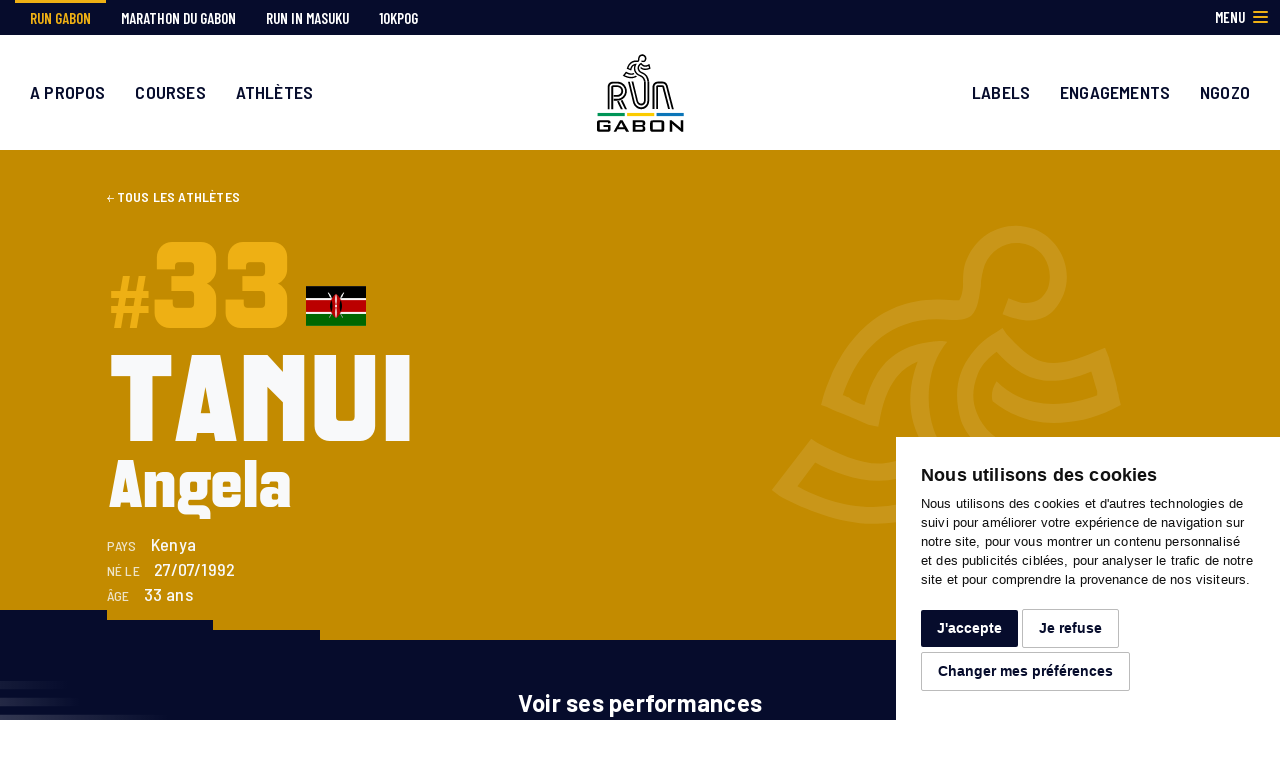

--- FILE ---
content_type: text/html; charset=UTF-8
request_url: https://www.rungabon.com/run-gabon/athlete/14423894
body_size: 56167
content:
<!doctype html><!--[if lt IE 7]><html class="nojs ms lt_ie7" lang="en"><![endif]--><!--[if IE 7]><html class="nojs ms ie7" lang="en"><![endif]--><!--[if IE 8]><html class="nojs ms ie8" lang="en"><![endif]--><!--[if gt IE 8]><html class="nojs ms" lang="en"><![endif]--><html lang="fr"><head> <meta charset="utf-8"><meta name="viewport" content="width=device-width, initial-scale=1.0"><meta http-equiv="Content-Language" content="fr"><meta http-equiv="Content-Type" content="text/html; charset=UTF-8"><meta name="description" content="" /><link rel="apple-touch-icon" sizes="180x180" href="/favicon/apple-touch-icon.png"><link rel="icon" type="image/png" sizes="32x32" href="/favicon/favicon-32x32.png"><link rel="icon" type="image/png" sizes="16x16" href="/favicon/favicon-16x16.png"><title> Run Gabon &#8250; </title><script type="text/javascript"> const APPLICATION_URL = "https://www.rungabon.com/run-gabon/athlete/14423894"; const APPLICATION_REFERENCE = "gabon"; const APPLICATION_DOMAIN = "www.rungabon.com"; const CSRF_TOKEN = "KvNduPnfScT0qGJZ8bAkQXMUozbv0l9j5BGmbpzP"; const APP_DEBUG = ""; const APP_URL = "http://www.rungabon.com"; const REQUEST_ROOT = "https://www.rungabon.com"; const REQUEST_ROOT_PATH = ""; const TIMEZONE = "Europe/Paris"; const LOCALE = "fr"; </script><style type="text/css"> @charset "UTF-8";:root{--blue:#007bff;--indigo:#6610f2;--purple:#6f42c1;--pink:#e83e8c;--red:#dc3545;--orange:#fd7e14;--yellow:#ffc107;--green:#28a745;--teal:#20c997;--cyan:#17a2b8;--white:#fff;--gray:#6c757d;--gray-dark:#343a40;--primary:#007bff;--secondary:#6c757d;--success:#28a745;--info:#17a2b8;--warning:#ffc107;--danger:#dc3545;--light:#f8f9fa;--dark:#343a40;--breakpoint-xs:0;--breakpoint-sm:576px;--breakpoint-md:768px;--breakpoint-lg:992px;--breakpoint-xl:1200px;--font-family-sans-serif:-apple-system,BlinkMacSystemFont,"Segoe UI",Roboto,"Helvetica Neue",Arial,"Noto Sans",sans-serif,"Apple Color Emoji","Segoe UI Emoji","Segoe UI Symbol","Noto Color Emoji";--font-family-monospace:SFMono-Regular,Menlo,Monaco,Consolas,"Liberation Mono","Courier New",monospace}*,*:before,*:after{box-sizing:border-box}html{font-family:sans-serif;line-height:1.15;-webkit-text-size-adjust:100%;-webkit-tap-highlight-color:rgba(0,0,0,0)}article,aside,figcaption,figure,footer,header,hgroup,main,nav,section{display:block}body{margin:0;font-family:-apple-system,BlinkMacSystemFont,"Segoe UI",Roboto,"Helvetica Neue",Arial,"Noto Sans",sans-serif,"Apple Color Emoji","Segoe UI Emoji","Segoe UI Symbol","Noto Color Emoji";font-size:1rem;font-weight:400;line-height:1.5;color:#212529;text-align:left;background-color:#fff}[tabindex="-1"]:focus{outline:0 !important}hr{box-sizing:content-box;height:0;overflow:visible}h1,h2,h3,h4,h5,h6{margin-top:0;margin-bottom:.5rem}p{margin-top:0;margin-bottom:1rem}abbr[title],abbr[data-original-title]{text-decoration:underline;-webkit-text-decoration:underline dotted;text-decoration:underline dotted;cursor:help;border-bottom:0;-webkit-text-decoration-skip-ink:none;text-decoration-skip-ink:none}address{margin-bottom:1rem;font-style:normal;line-height:inherit}ol,ul,dl{margin-top:0;margin-bottom:1rem}ol ol,ul ul,ol ul,ul ol{margin-bottom:0}dt{font-weight:700}dd{margin-bottom:.5rem;margin-left:0}blockquote{margin:0 0 1rem}b,strong{font-weight:bolder}small{font-size:80%}sub,sup{position:relative;font-size:75%;line-height:0;vertical-align:baseline}sub{bottom:-.25em}sup{top:-.5em}a{color:#007bff;text-decoration:none;background-color:transparent}a:hover{color:#0056b3;text-decoration:underline}a:not([href]):not([tabindex]){color:inherit;text-decoration:none}a:not([href]):not([tabindex]):hover,a:not([href]):not([tabindex]):focus{color:inherit;text-decoration:none}a:not([href]):not([tabindex]):focus{outline:0}pre,code,kbd,samp{font-family:SFMono-Regular,Menlo,Monaco,Consolas,"Liberation Mono","Courier New",monospace;font-size:1em}pre{margin-top:0;margin-bottom:1rem;overflow:auto}figure{margin:0 0 1rem}img{vertical-align:middle;border-style:none}svg{overflow:hidden;vertical-align:middle}table{border-collapse:collapse}caption{padding-top:.75rem;padding-bottom:.75rem;color:#6c757d;text-align:left;caption-side:bottom}th{text-align:inherit}label{display:inline-block;margin-bottom:.5rem}button{border-radius:0}button:focus{outline:1px dotted;outline:5px auto -webkit-focus-ring-color}input,button,select,optgroup,textarea{margin:0;font-family:inherit;font-size:inherit;line-height:inherit}button,input{overflow:visible}button,select{text-transform:none}select{word-wrap:normal}button,[type=button],[type=reset],[type=submit]{-webkit-appearance:button}button:not(:disabled),[type=button]:not(:disabled),[type=reset]:not(:disabled),[type=submit]:not(:disabled){cursor:pointer}button::-moz-focus-inner,[type=button]::-moz-focus-inner,[type=reset]::-moz-focus-inner,[type=submit]::-moz-focus-inner{padding:0;border-style:none}input[type=radio],input[type=checkbox]{box-sizing:border-box;padding:0}input[type=date],input[type=time],input[type=datetime-local],input[type=month]{-webkit-appearance:listbox}textarea{overflow:auto;resize:vertical}fieldset{min-width:0;padding:0;margin:0;border:0}legend{display:block;width:100%;max-width:100%;padding:0;margin-bottom:.5rem;font-size:1.5rem;line-height:inherit;color:inherit;white-space:normal}progress{vertical-align:baseline}[type=number]::-webkit-inner-spin-button,[type=number]::-webkit-outer-spin-button{height:auto}[type=search]{outline-offset:-2px;-webkit-appearance:none}[type=search]::-webkit-search-decoration{-webkit-appearance:none}::-webkit-file-upload-button{font:inherit;-webkit-appearance:button}output{display:inline-block}summary{display:list-item;cursor:pointer}template{display:none}[hidden]{display:none !important}h1,h2,h3,h4,h5,h6,.h1,.h2,.h3,.h4,.h5,.h6{margin-bottom:.5rem;font-weight:500;line-height:1.2}h1,.h1{font-size:2.5rem}h2,.h2{font-size:2rem}h3,.h3{font-size:1.75rem}h4,.h4{font-size:1.5rem}h5,.h5{font-size:1.25rem}h6,.h6{font-size:1rem}.lead{font-size:1.25rem;font-weight:300}.display-1{font-size:6rem;font-weight:300;line-height:1.2}.display-2{font-size:5.5rem;font-weight:300;line-height:1.2}.display-3{font-size:4.5rem;font-weight:300;line-height:1.2}.display-4{font-size:3.5rem;font-weight:300;line-height:1.2}hr{margin-top:1rem;margin-bottom:1rem;border:0;border-top:1px solid rgba(0,0,0,.1)}small,.small{font-size:80%;font-weight:400}mark,.mark{padding:.2em;background-color:#fcf8e3}.list-unstyled{padding-left:0;list-style:none}.list-inline{padding-left:0;list-style:none}.list-inline-item{display:inline-block}.list-inline-item:not(:last-child){margin-right:.5rem}.initialism{font-size:90%;text-transform:uppercase}.blockquote{margin-bottom:1rem;font-size:1.25rem}.blockquote-footer{display:block;font-size:80%;color:#6c757d}.blockquote-footer:before{content:"\2014\A0"}.img-fluid{max-width:100%;height:auto}.img-thumbnail{padding:.25rem;background-color:#fff;border:1px solid #dee2e6;border-radius:.25rem;max-width:100%;height:auto}.figure{display:inline-block}.figure-img{margin-bottom:.5rem;line-height:1}.figure-caption{font-size:90%;color:#6c757d}code{font-size:87.5%;color:#e83e8c;word-break:break-word}a>code{color:inherit}kbd{padding:.2rem .4rem;font-size:87.5%;color:#fff;background-color:#212529;border-radius:.2rem}kbd kbd{padding:0;font-size:100%;font-weight:700}pre{display:block;font-size:87.5%;color:#212529}pre code{font-size:inherit;color:inherit;word-break:normal}.pre-scrollable{max-height:340px;overflow-y:scroll}.container{width:100%;padding-right:15px;padding-left:15px;margin-right:auto;margin-left:auto}@media (min-width:576px){.container{max-width:540px}}@media (min-width:768px){.container{max-width:720px}}@media (min-width:992px){.container{max-width:960px}}@media (min-width:1200px){.container{max-width:1140px}}.container-fluid{width:100%;padding-right:15px;padding-left:15px;margin-right:auto;margin-left:auto}.row{display:flex;flex-wrap:wrap;margin-right:-15px;margin-left:-15px}.no-gutters{margin-right:0;margin-left:0}.no-gutters>.col,.no-gutters>[class*=col-]{padding-right:0;padding-left:0}.col-xl,.col-xl-auto,.col-xl-12,.col-xl-11,.col-xl-10,.col-xl-9,.col-xl-8,.col-xl-7,.col-xl-6,.col-xl-5,.col-xl-4,.col-xl-3,.col-xl-2,.col-xl-1,.col-lg,.col-lg-auto,.col-lg-12,.col-lg-11,.col-lg-10,.col-lg-9,.col-lg-8,.col-lg-7,.col-lg-6,.col-lg-5,.col-lg-4,.col-lg-3,.col-lg-2,.col-lg-1,.col-md,.col-md-auto,.col-md-12,.col-md-11,.col-md-10,.col-md-9,.col-md-8,.col-md-7,.col-md-6,.col-md-5,.col-md-4,.col-md-3,.col-md-2,.col-md-1,.col-sm,.col-sm-auto,.col-sm-12,.col-sm-11,.col-sm-10,.col-sm-9,.col-sm-8,.col-sm-7,.col-sm-6,.col-sm-5,.col-sm-4,.col-sm-3,.col-sm-2,.col-sm-1,.col,.col-auto,.col-12,.col-11,.col-10,.col-9,.col-8,.col-7,.col-6,.col-5,.col-4,.col-3,.col-2,.col-1{position:relative;width:100%;padding-right:15px;padding-left:15px}.col{flex-basis:0;flex-grow:1;max-width:100%}.col-auto{flex:0 0 auto;width:auto;max-width:100%}.col-1{flex:0 0 8.3333333333%;max-width:8.3333333333%}.col-2{flex:0 0 16.6666666667%;max-width:16.6666666667%}.col-3{flex:0 0 25%;max-width:25%}.col-4{flex:0 0 33.3333333333%;max-width:33.3333333333%}.col-5{flex:0 0 41.6666666667%;max-width:41.6666666667%}.col-6{flex:0 0 50%;max-width:50%}.col-7{flex:0 0 58.3333333333%;max-width:58.3333333333%}.col-8{flex:0 0 66.6666666667%;max-width:66.6666666667%}.col-9{flex:0 0 75%;max-width:75%}.col-10{flex:0 0 83.3333333333%;max-width:83.3333333333%}.col-11{flex:0 0 91.6666666667%;max-width:91.6666666667%}.col-12{flex:0 0 100%;max-width:100%}.order-first{order:-1}.order-last{order:13}.order-0{order:0}.order-1{order:1}.order-2{order:2}.order-3{order:3}.order-4{order:4}.order-5{order:5}.order-6{order:6}.order-7{order:7}.order-8{order:8}.order-9{order:9}.order-10{order:10}.order-11{order:11}.order-12{order:12}.offset-1{margin-left:8.3333333333%}.offset-2{margin-left:16.6666666667%}.offset-3{margin-left:25%}.offset-4{margin-left:33.3333333333%}.offset-5{margin-left:41.6666666667%}.offset-6{margin-left:50%}.offset-7{margin-left:58.3333333333%}.offset-8{margin-left:66.6666666667%}.offset-9{margin-left:75%}.offset-10{margin-left:83.3333333333%}.offset-11{margin-left:91.6666666667%}@media (min-width:576px){.col-sm{flex-basis:0;flex-grow:1;max-width:100%}.col-sm-auto{flex:0 0 auto;width:auto;max-width:100%}.col-sm-1{flex:0 0 8.3333333333%;max-width:8.3333333333%}.col-sm-2{flex:0 0 16.6666666667%;max-width:16.6666666667%}.col-sm-3{flex:0 0 25%;max-width:25%}.col-sm-4{flex:0 0 33.3333333333%;max-width:33.3333333333%}.col-sm-5{flex:0 0 41.6666666667%;max-width:41.6666666667%}.col-sm-6{flex:0 0 50%;max-width:50%}.col-sm-7{flex:0 0 58.3333333333%;max-width:58.3333333333%}.col-sm-8{flex:0 0 66.6666666667%;max-width:66.6666666667%}.col-sm-9{flex:0 0 75%;max-width:75%}.col-sm-10{flex:0 0 83.3333333333%;max-width:83.3333333333%}.col-sm-11{flex:0 0 91.6666666667%;max-width:91.6666666667%}.col-sm-12{flex:0 0 100%;max-width:100%}.order-sm-first{order:-1}.order-sm-last{order:13}.order-sm-0{order:0}.order-sm-1{order:1}.order-sm-2{order:2}.order-sm-3{order:3}.order-sm-4{order:4}.order-sm-5{order:5}.order-sm-6{order:6}.order-sm-7{order:7}.order-sm-8{order:8}.order-sm-9{order:9}.order-sm-10{order:10}.order-sm-11{order:11}.order-sm-12{order:12}.offset-sm-0{margin-left:0}.offset-sm-1{margin-left:8.3333333333%}.offset-sm-2{margin-left:16.6666666667%}.offset-sm-3{margin-left:25%}.offset-sm-4{margin-left:33.3333333333%}.offset-sm-5{margin-left:41.6666666667%}.offset-sm-6{margin-left:50%}.offset-sm-7{margin-left:58.3333333333%}.offset-sm-8{margin-left:66.6666666667%}.offset-sm-9{margin-left:75%}.offset-sm-10{margin-left:83.3333333333%}.offset-sm-11{margin-left:91.6666666667%}}@media (min-width:768px){.col-md{flex-basis:0;flex-grow:1;max-width:100%}.col-md-auto{flex:0 0 auto;width:auto;max-width:100%}.col-md-1{flex:0 0 8.3333333333%;max-width:8.3333333333%}.col-md-2{flex:0 0 16.6666666667%;max-width:16.6666666667%}.col-md-3{flex:0 0 25%;max-width:25%}.col-md-4{flex:0 0 33.3333333333%;max-width:33.3333333333%}.col-md-5{flex:0 0 41.6666666667%;max-width:41.6666666667%}.col-md-6{flex:0 0 50%;max-width:50%}.col-md-7{flex:0 0 58.3333333333%;max-width:58.3333333333%}.col-md-8{flex:0 0 66.6666666667%;max-width:66.6666666667%}.col-md-9{flex:0 0 75%;max-width:75%}.col-md-10{flex:0 0 83.3333333333%;max-width:83.3333333333%}.col-md-11{flex:0 0 91.6666666667%;max-width:91.6666666667%}.col-md-12{flex:0 0 100%;max-width:100%}.order-md-first{order:-1}.order-md-last{order:13}.order-md-0{order:0}.order-md-1{order:1}.order-md-2{order:2}.order-md-3{order:3}.order-md-4{order:4}.order-md-5{order:5}.order-md-6{order:6}.order-md-7{order:7}.order-md-8{order:8}.order-md-9{order:9}.order-md-10{order:10}.order-md-11{order:11}.order-md-12{order:12}.offset-md-0{margin-left:0}.offset-md-1{margin-left:8.3333333333%}.offset-md-2{margin-left:16.6666666667%}.offset-md-3{margin-left:25%}.offset-md-4{margin-left:33.3333333333%}.offset-md-5{margin-left:41.6666666667%}.offset-md-6{margin-left:50%}.offset-md-7{margin-left:58.3333333333%}.offset-md-8{margin-left:66.6666666667%}.offset-md-9{margin-left:75%}.offset-md-10{margin-left:83.3333333333%}.offset-md-11{margin-left:91.6666666667%}}@media (min-width:992px){.col-lg{flex-basis:0;flex-grow:1;max-width:100%}.col-lg-auto{flex:0 0 auto;width:auto;max-width:100%}.col-lg-1{flex:0 0 8.3333333333%;max-width:8.3333333333%}.col-lg-2{flex:0 0 16.6666666667%;max-width:16.6666666667%}.col-lg-3{flex:0 0 25%;max-width:25%}.col-lg-4{flex:0 0 33.3333333333%;max-width:33.3333333333%}.col-lg-5{flex:0 0 41.6666666667%;max-width:41.6666666667%}.col-lg-6{flex:0 0 50%;max-width:50%}.col-lg-7{flex:0 0 58.3333333333%;max-width:58.3333333333%}.col-lg-8{flex:0 0 66.6666666667%;max-width:66.6666666667%}.col-lg-9{flex:0 0 75%;max-width:75%}.col-lg-10{flex:0 0 83.3333333333%;max-width:83.3333333333%}.col-lg-11{flex:0 0 91.6666666667%;max-width:91.6666666667%}.col-lg-12{flex:0 0 100%;max-width:100%}.order-lg-first{order:-1}.order-lg-last{order:13}.order-lg-0{order:0}.order-lg-1{order:1}.order-lg-2{order:2}.order-lg-3{order:3}.order-lg-4{order:4}.order-lg-5{order:5}.order-lg-6{order:6}.order-lg-7{order:7}.order-lg-8{order:8}.order-lg-9{order:9}.order-lg-10{order:10}.order-lg-11{order:11}.order-lg-12{order:12}.offset-lg-0{margin-left:0}.offset-lg-1{margin-left:8.3333333333%}.offset-lg-2{margin-left:16.6666666667%}.offset-lg-3{margin-left:25%}.offset-lg-4{margin-left:33.3333333333%}.offset-lg-5{margin-left:41.6666666667%}.offset-lg-6{margin-left:50%}.offset-lg-7{margin-left:58.3333333333%}.offset-lg-8{margin-left:66.6666666667%}.offset-lg-9{margin-left:75%}.offset-lg-10{margin-left:83.3333333333%}.offset-lg-11{margin-left:91.6666666667%}}@media (min-width:1200px){.col-xl{flex-basis:0;flex-grow:1;max-width:100%}.col-xl-auto{flex:0 0 auto;width:auto;max-width:100%}.col-xl-1{flex:0 0 8.3333333333%;max-width:8.3333333333%}.col-xl-2{flex:0 0 16.6666666667%;max-width:16.6666666667%}.col-xl-3{flex:0 0 25%;max-width:25%}.col-xl-4{flex:0 0 33.3333333333%;max-width:33.3333333333%}.col-xl-5{flex:0 0 41.6666666667%;max-width:41.6666666667%}.col-xl-6{flex:0 0 50%;max-width:50%}.col-xl-7{flex:0 0 58.3333333333%;max-width:58.3333333333%}.col-xl-8{flex:0 0 66.6666666667%;max-width:66.6666666667%}.col-xl-9{flex:0 0 75%;max-width:75%}.col-xl-10{flex:0 0 83.3333333333%;max-width:83.3333333333%}.col-xl-11{flex:0 0 91.6666666667%;max-width:91.6666666667%}.col-xl-12{flex:0 0 100%;max-width:100%}.order-xl-first{order:-1}.order-xl-last{order:13}.order-xl-0{order:0}.order-xl-1{order:1}.order-xl-2{order:2}.order-xl-3{order:3}.order-xl-4{order:4}.order-xl-5{order:5}.order-xl-6{order:6}.order-xl-7{order:7}.order-xl-8{order:8}.order-xl-9{order:9}.order-xl-10{order:10}.order-xl-11{order:11}.order-xl-12{order:12}.offset-xl-0{margin-left:0}.offset-xl-1{margin-left:8.3333333333%}.offset-xl-2{margin-left:16.6666666667%}.offset-xl-3{margin-left:25%}.offset-xl-4{margin-left:33.3333333333%}.offset-xl-5{margin-left:41.6666666667%}.offset-xl-6{margin-left:50%}.offset-xl-7{margin-left:58.3333333333%}.offset-xl-8{margin-left:66.6666666667%}.offset-xl-9{margin-left:75%}.offset-xl-10{margin-left:83.3333333333%}.offset-xl-11{margin-left:91.6666666667%}}.table{width:100%;margin-bottom:1rem;color:#212529}.table th,.table td{padding:.75rem;vertical-align:top;border-top:1px solid #dee2e6}.table thead th{vertical-align:bottom;border-bottom:2px solid #dee2e6}.table tbody+tbody{border-top:2px solid #dee2e6}.table-sm th,.table-sm td{padding:.3rem}.table-bordered{border:1px solid #dee2e6}.table-bordered th,.table-bordered td{border:1px solid #dee2e6}.table-bordered thead th,.table-bordered thead td{border-bottom-width:2px}.table-borderless th,.table-borderless td,.table-borderless thead th,.table-borderless tbody+tbody{border:0}.table-striped tbody tr:nth-of-type(odd){background-color:rgba(0,0,0,.05)}.table-hover tbody tr:hover{color:#212529;background-color:rgba(0,0,0,.075)}.table-primary,.table-primary>th,.table-primary>td{background-color:#b8daff}.table-primary th,.table-primary td,.table-primary thead th,.table-primary tbody+tbody{border-color:#7abaff}.table-hover .table-primary:hover{background-color:#9fcdff}.table-hover .table-primary:hover>td,.table-hover .table-primary:hover>th{background-color:#9fcdff}.table-secondary,.table-secondary>th,.table-secondary>td{background-color:#d6d8db}.table-secondary th,.table-secondary td,.table-secondary thead th,.table-secondary tbody+tbody{border-color:#b3b7bb}.table-hover .table-secondary:hover{background-color:#c8cbcf}.table-hover .table-secondary:hover>td,.table-hover .table-secondary:hover>th{background-color:#c8cbcf}.table-success,.table-success>th,.table-success>td{background-color:#c3e6cb}.table-success th,.table-success td,.table-success thead th,.table-success tbody+tbody{border-color:#8fd19e}.table-hover .table-success:hover{background-color:#b1dfbb}.table-hover .table-success:hover>td,.table-hover .table-success:hover>th{background-color:#b1dfbb}.table-info,.table-info>th,.table-info>td{background-color:#bee5eb}.table-info th,.table-info td,.table-info thead th,.table-info tbody+tbody{border-color:#86cfda}.table-hover .table-info:hover{background-color:#abdde5}.table-hover .table-info:hover>td,.table-hover .table-info:hover>th{background-color:#abdde5}.table-warning,.table-warning>th,.table-warning>td{background-color:#ffeeba}.table-warning th,.table-warning td,.table-warning thead th,.table-warning tbody+tbody{border-color:#ffdf7e}.table-hover .table-warning:hover{background-color:#ffe8a1}.table-hover .table-warning:hover>td,.table-hover .table-warning:hover>th{background-color:#ffe8a1}.table-danger,.table-danger>th,.table-danger>td{background-color:#f5c6cb}.table-danger th,.table-danger td,.table-danger thead th,.table-danger tbody+tbody{border-color:#ed969e}.table-hover .table-danger:hover{background-color:#f1b0b7}.table-hover .table-danger:hover>td,.table-hover .table-danger:hover>th{background-color:#f1b0b7}.table-light,.table-light>th,.table-light>td{background-color:#fdfdfe}.table-light th,.table-light td,.table-light thead th,.table-light tbody+tbody{border-color:#fbfcfc}.table-hover .table-light:hover{background-color:#ececf6}.table-hover .table-light:hover>td,.table-hover .table-light:hover>th{background-color:#ececf6}.table-dark,.table-dark>th,.table-dark>td{background-color:#c6c8ca}.table-dark th,.table-dark td,.table-dark thead th,.table-dark tbody+tbody{border-color:#95999c}.table-hover .table-dark:hover{background-color:#b9bbbe}.table-hover .table-dark:hover>td,.table-hover .table-dark:hover>th{background-color:#b9bbbe}.table-active,.table-active>th,.table-active>td{background-color:rgba(0,0,0,.075)}.table-hover .table-active:hover{background-color:rgba(0,0,0,.075)}.table-hover .table-active:hover>td,.table-hover .table-active:hover>th{background-color:rgba(0,0,0,.075)}.table .thead-dark th{color:#fff;background-color:#343a40;border-color:#454d55}.table .thead-light th{color:#495057;background-color:#e9ecef;border-color:#dee2e6}.table-dark{color:#fff;background-color:#343a40}.table-dark th,.table-dark td,.table-dark thead th{border-color:#454d55}.table-dark.table-bordered{border:0}.table-dark.table-striped tbody tr:nth-of-type(odd){background-color:rgba(255,255,255,.05)}.table-dark.table-hover tbody tr:hover{color:#fff;background-color:rgba(255,255,255,.075)}@media (max-width:575.98px){.table-responsive-sm{display:block;width:100%;overflow-x:auto;-webkit-overflow-scrolling:touch}.table-responsive-sm>.table-bordered{border:0}}@media (max-width:767.98px){.table-responsive-md{display:block;width:100%;overflow-x:auto;-webkit-overflow-scrolling:touch}.table-responsive-md>.table-bordered{border:0}}@media (max-width:991.98px){.table-responsive-lg{display:block;width:100%;overflow-x:auto;-webkit-overflow-scrolling:touch}.table-responsive-lg>.table-bordered{border:0}}@media (max-width:1199.98px){.table-responsive-xl{display:block;width:100%;overflow-x:auto;-webkit-overflow-scrolling:touch}.table-responsive-xl>.table-bordered{border:0}}.table-responsive{display:block;width:100%;overflow-x:auto;-webkit-overflow-scrolling:touch}.table-responsive>.table-bordered{border:0}.form-control{display:block;width:100%;height:calc(1.5em + .75rem + 2px);padding:.375rem .75rem;font-size:1rem;font-weight:400;line-height:1.5;color:#495057;background-color:#fff;background-clip:padding-box;border:1px solid #ced4da;border-radius:.25rem;transition:border-color .15s ease-in-out,box-shadow .15s ease-in-out}@media (prefers-reduced-motion:reduce){.form-control{transition:none}}.form-control::-ms-expand{background-color:transparent;border:0}.form-control:focus{color:#495057;background-color:#fff;border-color:#80bdff;outline:0;box-shadow:0 0 0 .2rem rgba(0,123,255,.25)}.form-control::-webkit-input-placeholder{color:#6c757d;opacity:1}.form-control:-ms-input-placeholder{color:#6c757d;opacity:1}.form-control::-ms-input-placeholder{color:#6c757d;opacity:1}.form-control::placeholder{color:#6c757d;opacity:1}.form-control:disabled,.form-control[readonly]{background-color:#e9ecef;opacity:1}select.form-control:focus::-ms-value{color:#495057;background-color:#fff}.form-control-file,.form-control-range{display:block;width:100%}.col-form-label{padding-top:calc(.375rem + 1px);padding-bottom:calc(.375rem + 1px);margin-bottom:0;font-size:inherit;line-height:1.5}.col-form-label-lg{padding-top:calc(.5rem + 1px);padding-bottom:calc(.5rem + 1px);font-size:1.25rem;line-height:1.5}.col-form-label-sm{padding-top:calc(.25rem + 1px);padding-bottom:calc(.25rem + 1px);font-size:.875rem;line-height:1.5}.form-control-plaintext{display:block;width:100%;padding-top:.375rem;padding-bottom:.375rem;margin-bottom:0;line-height:1.5;color:#212529;background-color:transparent;border:solid transparent;border-width:1px 0}.form-control-plaintext.form-control-sm,.form-control-plaintext.form-control-lg{padding-right:0;padding-left:0}.form-control-sm{height:calc(1.5em + .5rem + 2px);padding:.25rem .5rem;font-size:.875rem;line-height:1.5;border-radius:.2rem}.form-control-lg{height:calc(1.5em + 1rem + 2px);padding:.5rem 1rem;font-size:1.25rem;line-height:1.5;border-radius:.3rem}select.form-control[size],select.form-control[multiple]{height:auto}textarea.form-control{height:auto}.form-group{margin-bottom:1rem}.form-text{display:block;margin-top:.25rem}.form-row{display:flex;flex-wrap:wrap;margin-right:-5px;margin-left:-5px}.form-row>.col,.form-row>[class*=col-]{padding-right:5px;padding-left:5px}.form-check{position:relative;display:block;padding-left:1.25rem}.form-check-input{position:absolute;margin-top:.3rem;margin-left:-1.25rem}.form-check-input:disabled~.form-check-label{color:#6c757d}.form-check-label{margin-bottom:0}.form-check-inline{display:inline-flex;align-items:center;padding-left:0;margin-right:.75rem}.form-check-inline .form-check-input{position:static;margin-top:0;margin-right:.3125rem;margin-left:0}.valid-feedback{display:none;width:100%;margin-top:.25rem;font-size:80%;color:#28a745}.valid-tooltip{position:absolute;top:100%;z-index:5;display:none;max-width:100%;padding:.25rem .5rem;margin-top:.1rem;font-size:.875rem;line-height:1.5;color:#fff;background-color:rgba(40,167,69,.9);border-radius:.25rem}.was-validated .form-control:valid,.form-control.is-valid{border-color:#28a745;padding-right:calc(1.5em + .75rem);background-image:url("data:image/svg+xml,%3csvg xmlns='http://www.w3.org/2000/svg' viewBox='0 0 8 8'%3e%3cpath fill='%2328a745' d='M2.3 6.73L.6 4.53c-.4-1.04.46-1.4 1.1-.8l1.1 1.4 3.4-3.8c.6-.63 1.6-.27 1.2.7l-4 4.6c-.43.5-.8.4-1.1.1z'/%3e%3c/svg%3e");background-repeat:no-repeat;background-position:center right calc(.375em + .1875rem);background-size:calc(.75em + .375rem) calc(.75em + .375rem)}.was-validated .form-control:valid:focus,.form-control.is-valid:focus{border-color:#28a745;box-shadow:0 0 0 .2rem rgba(40,167,69,.25)}.was-validated .form-control:valid~.valid-feedback,.was-validated .form-control:valid~.valid-tooltip,.form-control.is-valid~.valid-feedback,.form-control.is-valid~.valid-tooltip{display:block}.was-validated textarea.form-control:valid,textarea.form-control.is-valid{padding-right:calc(1.5em + .75rem);background-position:top calc(.375em + .1875rem) right calc(.375em + .1875rem)}.was-validated .custom-select:valid,.custom-select.is-valid{border-color:#28a745;padding-right:calc((1em + .75rem)*3/4 + 1.75rem);background:url("data:image/svg+xml,%3csvg xmlns='http://www.w3.org/2000/svg' viewBox='0 0 4 5'%3e%3cpath fill='%23343a40' d='M2 0L0 2h4zm0 5L0 3h4z'/%3e%3c/svg%3e") no-repeat right .75rem center/8px 10px,url("data:image/svg+xml,%3csvg xmlns='http://www.w3.org/2000/svg' viewBox='0 0 8 8'%3e%3cpath fill='%2328a745' d='M2.3 6.73L.6 4.53c-.4-1.04.46-1.4 1.1-.8l1.1 1.4 3.4-3.8c.6-.63 1.6-.27 1.2.7l-4 4.6c-.43.5-.8.4-1.1.1z'/%3e%3c/svg%3e") #fff no-repeat center right 1.75rem/calc(.75em + .375rem) calc(.75em + .375rem)}.was-validated .custom-select:valid:focus,.custom-select.is-valid:focus{border-color:#28a745;box-shadow:0 0 0 .2rem rgba(40,167,69,.25)}.was-validated .custom-select:valid~.valid-feedback,.was-validated .custom-select:valid~.valid-tooltip,.custom-select.is-valid~.valid-feedback,.custom-select.is-valid~.valid-tooltip{display:block}.was-validated .form-control-file:valid~.valid-feedback,.was-validated .form-control-file:valid~.valid-tooltip,.form-control-file.is-valid~.valid-feedback,.form-control-file.is-valid~.valid-tooltip{display:block}.was-validated .form-check-input:valid~.form-check-label,.form-check-input.is-valid~.form-check-label{color:#28a745}.was-validated .form-check-input:valid~.valid-feedback,.was-validated .form-check-input:valid~.valid-tooltip,.form-check-input.is-valid~.valid-feedback,.form-check-input.is-valid~.valid-tooltip{display:block}.was-validated .custom-control-input:valid~.custom-control-label,.custom-control-input.is-valid~.custom-control-label{color:#28a745}.was-validated .custom-control-input:valid~.custom-control-label:before,.custom-control-input.is-valid~.custom-control-label:before{border-color:#28a745}.was-validated .custom-control-input:valid~.valid-feedback,.was-validated .custom-control-input:valid~.valid-tooltip,.custom-control-input.is-valid~.valid-feedback,.custom-control-input.is-valid~.valid-tooltip{display:block}.was-validated .custom-control-input:valid:checked~.custom-control-label:before,.custom-control-input.is-valid:checked~.custom-control-label:before{border-color:#34ce57;background-color:#34ce57}.was-validated .custom-control-input:valid:focus~.custom-control-label:before,.custom-control-input.is-valid:focus~.custom-control-label:before{box-shadow:0 0 0 .2rem rgba(40,167,69,.25)}.was-validated .custom-control-input:valid:focus:not(:checked)~.custom-control-label:before,.custom-control-input.is-valid:focus:not(:checked)~.custom-control-label:before{border-color:#28a745}.was-validated .custom-file-input:valid~.custom-file-label,.custom-file-input.is-valid~.custom-file-label{border-color:#28a745}.was-validated .custom-file-input:valid~.valid-feedback,.was-validated .custom-file-input:valid~.valid-tooltip,.custom-file-input.is-valid~.valid-feedback,.custom-file-input.is-valid~.valid-tooltip{display:block}.was-validated .custom-file-input:valid:focus~.custom-file-label,.custom-file-input.is-valid:focus~.custom-file-label{border-color:#28a745;box-shadow:0 0 0 .2rem rgba(40,167,69,.25)}.invalid-feedback{display:none;width:100%;margin-top:.25rem;font-size:80%;color:#dc3545}.invalid-tooltip{position:absolute;top:100%;z-index:5;display:none;max-width:100%;padding:.25rem .5rem;margin-top:.1rem;font-size:.875rem;line-height:1.5;color:#fff;background-color:rgba(220,53,69,.9);border-radius:.25rem}.was-validated .form-control:invalid,.form-control.is-invalid{border-color:#dc3545;padding-right:calc(1.5em + .75rem);background-image:url("data:image/svg+xml,%3csvg xmlns='http://www.w3.org/2000/svg' fill='%23dc3545' viewBox='-2 -2 7 7'%3e%3cpath stroke='%23dc3545' d='M0 0l3 3m0-3L0 3'/%3e%3ccircle r='.5'/%3e%3ccircle cx='3' r='.5'/%3e%3ccircle cy='3' r='.5'/%3e%3ccircle cx='3' cy='3' r='.5'/%3e%3c/svg%3E");background-repeat:no-repeat;background-position:center right calc(.375em + .1875rem);background-size:calc(.75em + .375rem) calc(.75em + .375rem)}.was-validated .form-control:invalid:focus,.form-control.is-invalid:focus{border-color:#dc3545;box-shadow:0 0 0 .2rem rgba(220,53,69,.25)}.was-validated .form-control:invalid~.invalid-feedback,.was-validated .form-control:invalid~.invalid-tooltip,.form-control.is-invalid~.invalid-feedback,.form-control.is-invalid~.invalid-tooltip{display:block}.was-validated textarea.form-control:invalid,textarea.form-control.is-invalid{padding-right:calc(1.5em + .75rem);background-position:top calc(.375em + .1875rem) right calc(.375em + .1875rem)}.was-validated .custom-select:invalid,.custom-select.is-invalid{border-color:#dc3545;padding-right:calc((1em + .75rem)*3/4 + 1.75rem);background:url("data:image/svg+xml,%3csvg xmlns='http://www.w3.org/2000/svg' viewBox='0 0 4 5'%3e%3cpath fill='%23343a40' d='M2 0L0 2h4zm0 5L0 3h4z'/%3e%3c/svg%3e") no-repeat right .75rem center/8px 10px,url("data:image/svg+xml,%3csvg xmlns='http://www.w3.org/2000/svg' fill='%23dc3545' viewBox='-2 -2 7 7'%3e%3cpath stroke='%23dc3545' d='M0 0l3 3m0-3L0 3'/%3e%3ccircle r='.5'/%3e%3ccircle cx='3' r='.5'/%3e%3ccircle cy='3' r='.5'/%3e%3ccircle cx='3' cy='3' r='.5'/%3e%3c/svg%3E") #fff no-repeat center right 1.75rem/calc(.75em + .375rem) calc(.75em + .375rem)}.was-validated .custom-select:invalid:focus,.custom-select.is-invalid:focus{border-color:#dc3545;box-shadow:0 0 0 .2rem rgba(220,53,69,.25)}.was-validated .custom-select:invalid~.invalid-feedback,.was-validated .custom-select:invalid~.invalid-tooltip,.custom-select.is-invalid~.invalid-feedback,.custom-select.is-invalid~.invalid-tooltip{display:block}.was-validated .form-control-file:invalid~.invalid-feedback,.was-validated .form-control-file:invalid~.invalid-tooltip,.form-control-file.is-invalid~.invalid-feedback,.form-control-file.is-invalid~.invalid-tooltip{display:block}.was-validated .form-check-input:invalid~.form-check-label,.form-check-input.is-invalid~.form-check-label{color:#dc3545}.was-validated .form-check-input:invalid~.invalid-feedback,.was-validated .form-check-input:invalid~.invalid-tooltip,.form-check-input.is-invalid~.invalid-feedback,.form-check-input.is-invalid~.invalid-tooltip{display:block}.was-validated .custom-control-input:invalid~.custom-control-label,.custom-control-input.is-invalid~.custom-control-label{color:#dc3545}.was-validated .custom-control-input:invalid~.custom-control-label:before,.custom-control-input.is-invalid~.custom-control-label:before{border-color:#dc3545}.was-validated .custom-control-input:invalid~.invalid-feedback,.was-validated .custom-control-input:invalid~.invalid-tooltip,.custom-control-input.is-invalid~.invalid-feedback,.custom-control-input.is-invalid~.invalid-tooltip{display:block}.was-validated .custom-control-input:invalid:checked~.custom-control-label:before,.custom-control-input.is-invalid:checked~.custom-control-label:before{border-color:#e4606d;background-color:#e4606d}.was-validated .custom-control-input:invalid:focus~.custom-control-label:before,.custom-control-input.is-invalid:focus~.custom-control-label:before{box-shadow:0 0 0 .2rem rgba(220,53,69,.25)}.was-validated .custom-control-input:invalid:focus:not(:checked)~.custom-control-label:before,.custom-control-input.is-invalid:focus:not(:checked)~.custom-control-label:before{border-color:#dc3545}.was-validated .custom-file-input:invalid~.custom-file-label,.custom-file-input.is-invalid~.custom-file-label{border-color:#dc3545}.was-validated .custom-file-input:invalid~.invalid-feedback,.was-validated .custom-file-input:invalid~.invalid-tooltip,.custom-file-input.is-invalid~.invalid-feedback,.custom-file-input.is-invalid~.invalid-tooltip{display:block}.was-validated .custom-file-input:invalid:focus~.custom-file-label,.custom-file-input.is-invalid:focus~.custom-file-label{border-color:#dc3545;box-shadow:0 0 0 .2rem rgba(220,53,69,.25)}.form-inline{display:flex;flex-flow:row wrap;align-items:center}.form-inline .form-check{width:100%}@media (min-width:576px){.form-inline label{display:flex;align-items:center;justify-content:center;margin-bottom:0}.form-inline .form-group{display:flex;flex:0 0 auto;flex-flow:row wrap;align-items:center;margin-bottom:0}.form-inline .form-control{display:inline-block;width:auto;vertical-align:middle}.form-inline .form-control-plaintext{display:inline-block}.form-inline .input-group,.form-inline .custom-select{width:auto}.form-inline .form-check{display:flex;align-items:center;justify-content:center;width:auto;padding-left:0}.form-inline .form-check-input{position:relative;flex-shrink:0;margin-top:0;margin-right:.25rem;margin-left:0}.form-inline .custom-control{align-items:center;justify-content:center}.form-inline .custom-control-label{margin-bottom:0}}.btn{display:inline-block;font-weight:400;color:#212529;text-align:center;vertical-align:middle;-webkit-user-select:none;-moz-user-select:none;-ms-user-select:none;user-select:none;background-color:transparent;border:1px solid transparent;padding:.375rem .75rem;font-size:1rem;line-height:1.5;border-radius:.25rem;transition:color .15s ease-in-out,background-color .15s ease-in-out,border-color .15s ease-in-out,box-shadow .15s ease-in-out}@media (prefers-reduced-motion:reduce){.btn{transition:none}}.btn:hover{color:#212529;text-decoration:none}.btn:focus,.btn.focus{outline:0;box-shadow:0 0 0 .2rem rgba(0,123,255,.25)}.btn.disabled,.btn:disabled{opacity:.65}a.btn.disabled,fieldset:disabled a.btn{pointer-events:none}.btn-primary{color:#fff;background-color:#007bff;border-color:#007bff}.btn-primary:hover{color:#fff;background-color:#0069d9;border-color:#0062cc}.btn-primary:focus,.btn-primary.focus{box-shadow:0 0 0 .2rem rgba(38,143,255,.5)}.btn-primary.disabled,.btn-primary:disabled{color:#fff;background-color:#007bff;border-color:#007bff}.btn-primary:not(:disabled):not(.disabled):active,.btn-primary:not(:disabled):not(.disabled).active,.show>.btn-primary.dropdown-toggle{color:#fff;background-color:#0062cc;border-color:#005cbf}.btn-primary:not(:disabled):not(.disabled):active:focus,.btn-primary:not(:disabled):not(.disabled).active:focus,.show>.btn-primary.dropdown-toggle:focus{box-shadow:0 0 0 .2rem rgba(38,143,255,.5)}.btn-secondary{color:#fff;background-color:#6c757d;border-color:#6c757d}.btn-secondary:hover{color:#fff;background-color:#5a6268;border-color:#545b62}.btn-secondary:focus,.btn-secondary.focus{box-shadow:0 0 0 .2rem rgba(130,138,145,.5)}.btn-secondary.disabled,.btn-secondary:disabled{color:#fff;background-color:#6c757d;border-color:#6c757d}.btn-secondary:not(:disabled):not(.disabled):active,.btn-secondary:not(:disabled):not(.disabled).active,.show>.btn-secondary.dropdown-toggle{color:#fff;background-color:#545b62;border-color:#4e555b}.btn-secondary:not(:disabled):not(.disabled):active:focus,.btn-secondary:not(:disabled):not(.disabled).active:focus,.show>.btn-secondary.dropdown-toggle:focus{box-shadow:0 0 0 .2rem rgba(130,138,145,.5)}.btn-success{color:#fff;background-color:#28a745;border-color:#28a745}.btn-success:hover{color:#fff;background-color:#218838;border-color:#1e7e34}.btn-success:focus,.btn-success.focus{box-shadow:0 0 0 .2rem rgba(72,180,97,.5)}.btn-success.disabled,.btn-success:disabled{color:#fff;background-color:#28a745;border-color:#28a745}.btn-success:not(:disabled):not(.disabled):active,.btn-success:not(:disabled):not(.disabled).active,.show>.btn-success.dropdown-toggle{color:#fff;background-color:#1e7e34;border-color:#1c7430}.btn-success:not(:disabled):not(.disabled):active:focus,.btn-success:not(:disabled):not(.disabled).active:focus,.show>.btn-success.dropdown-toggle:focus{box-shadow:0 0 0 .2rem rgba(72,180,97,.5)}.btn-info{color:#fff;background-color:#17a2b8;border-color:#17a2b8}.btn-info:hover{color:#fff;background-color:#138496;border-color:#117a8b}.btn-info:focus,.btn-info.focus{box-shadow:0 0 0 .2rem rgba(58,176,195,.5)}.btn-info.disabled,.btn-info:disabled{color:#fff;background-color:#17a2b8;border-color:#17a2b8}.btn-info:not(:disabled):not(.disabled):active,.btn-info:not(:disabled):not(.disabled).active,.show>.btn-info.dropdown-toggle{color:#fff;background-color:#117a8b;border-color:#10707f}.btn-info:not(:disabled):not(.disabled):active:focus,.btn-info:not(:disabled):not(.disabled).active:focus,.show>.btn-info.dropdown-toggle:focus{box-shadow:0 0 0 .2rem rgba(58,176,195,.5)}.btn-warning{color:#212529;background-color:#ffc107;border-color:#ffc107}.btn-warning:hover{color:#212529;background-color:#e0a800;border-color:#d39e00}.btn-warning:focus,.btn-warning.focus{box-shadow:0 0 0 .2rem rgba(222,170,12,.5)}.btn-warning.disabled,.btn-warning:disabled{color:#212529;background-color:#ffc107;border-color:#ffc107}.btn-warning:not(:disabled):not(.disabled):active,.btn-warning:not(:disabled):not(.disabled).active,.show>.btn-warning.dropdown-toggle{color:#212529;background-color:#d39e00;border-color:#c69500}.btn-warning:not(:disabled):not(.disabled):active:focus,.btn-warning:not(:disabled):not(.disabled).active:focus,.show>.btn-warning.dropdown-toggle:focus{box-shadow:0 0 0 .2rem rgba(222,170,12,.5)}.btn-danger{color:#fff;background-color:#dc3545;border-color:#dc3545}.btn-danger:hover{color:#fff;background-color:#c82333;border-color:#bd2130}.btn-danger:focus,.btn-danger.focus{box-shadow:0 0 0 .2rem rgba(225,83,97,.5)}.btn-danger.disabled,.btn-danger:disabled{color:#fff;background-color:#dc3545;border-color:#dc3545}.btn-danger:not(:disabled):not(.disabled):active,.btn-danger:not(:disabled):not(.disabled).active,.show>.btn-danger.dropdown-toggle{color:#fff;background-color:#bd2130;border-color:#b21f2d}.btn-danger:not(:disabled):not(.disabled):active:focus,.btn-danger:not(:disabled):not(.disabled).active:focus,.show>.btn-danger.dropdown-toggle:focus{box-shadow:0 0 0 .2rem rgba(225,83,97,.5)}.btn-light{color:#212529;background-color:#f8f9fa;border-color:#f8f9fa}.btn-light:hover{color:#212529;background-color:#e2e6ea;border-color:#dae0e5}.btn-light:focus,.btn-light.focus{box-shadow:0 0 0 .2rem rgba(216,217,219,.5)}.btn-light.disabled,.btn-light:disabled{color:#212529;background-color:#f8f9fa;border-color:#f8f9fa}.btn-light:not(:disabled):not(.disabled):active,.btn-light:not(:disabled):not(.disabled).active,.show>.btn-light.dropdown-toggle{color:#212529;background-color:#dae0e5;border-color:#d3d9df}.btn-light:not(:disabled):not(.disabled):active:focus,.btn-light:not(:disabled):not(.disabled).active:focus,.show>.btn-light.dropdown-toggle:focus{box-shadow:0 0 0 .2rem rgba(216,217,219,.5)}.btn-dark{color:#fff;background-color:#343a40;border-color:#343a40}.btn-dark:hover{color:#fff;background-color:#23272b;border-color:#1d2124}.btn-dark:focus,.btn-dark.focus{box-shadow:0 0 0 .2rem rgba(82,88,93,.5)}.btn-dark.disabled,.btn-dark:disabled{color:#fff;background-color:#343a40;border-color:#343a40}.btn-dark:not(:disabled):not(.disabled):active,.btn-dark:not(:disabled):not(.disabled).active,.show>.btn-dark.dropdown-toggle{color:#fff;background-color:#1d2124;border-color:#171a1d}.btn-dark:not(:disabled):not(.disabled):active:focus,.btn-dark:not(:disabled):not(.disabled).active:focus,.show>.btn-dark.dropdown-toggle:focus{box-shadow:0 0 0 .2rem rgba(82,88,93,.5)}.btn-outline-primary{color:#007bff;border-color:#007bff}.btn-outline-primary:hover{color:#fff;background-color:#007bff;border-color:#007bff}.btn-outline-primary:focus,.btn-outline-primary.focus{box-shadow:0 0 0 .2rem rgba(0,123,255,.5)}.btn-outline-primary.disabled,.btn-outline-primary:disabled{color:#007bff;background-color:transparent}.btn-outline-primary:not(:disabled):not(.disabled):active,.btn-outline-primary:not(:disabled):not(.disabled).active,.show>.btn-outline-primary.dropdown-toggle{color:#fff;background-color:#007bff;border-color:#007bff}.btn-outline-primary:not(:disabled):not(.disabled):active:focus,.btn-outline-primary:not(:disabled):not(.disabled).active:focus,.show>.btn-outline-primary.dropdown-toggle:focus{box-shadow:0 0 0 .2rem rgba(0,123,255,.5)}.btn-outline-secondary{color:#6c757d;border-color:#6c757d}.btn-outline-secondary:hover{color:#fff;background-color:#6c757d;border-color:#6c757d}.btn-outline-secondary:focus,.btn-outline-secondary.focus{box-shadow:0 0 0 .2rem rgba(108,117,125,.5)}.btn-outline-secondary.disabled,.btn-outline-secondary:disabled{color:#6c757d;background-color:transparent}.btn-outline-secondary:not(:disabled):not(.disabled):active,.btn-outline-secondary:not(:disabled):not(.disabled).active,.show>.btn-outline-secondary.dropdown-toggle{color:#fff;background-color:#6c757d;border-color:#6c757d}.btn-outline-secondary:not(:disabled):not(.disabled):active:focus,.btn-outline-secondary:not(:disabled):not(.disabled).active:focus,.show>.btn-outline-secondary.dropdown-toggle:focus{box-shadow:0 0 0 .2rem rgba(108,117,125,.5)}.btn-outline-success{color:#28a745;border-color:#28a745}.btn-outline-success:hover{color:#fff;background-color:#28a745;border-color:#28a745}.btn-outline-success:focus,.btn-outline-success.focus{box-shadow:0 0 0 .2rem rgba(40,167,69,.5)}.btn-outline-success.disabled,.btn-outline-success:disabled{color:#28a745;background-color:transparent}.btn-outline-success:not(:disabled):not(.disabled):active,.btn-outline-success:not(:disabled):not(.disabled).active,.show>.btn-outline-success.dropdown-toggle{color:#fff;background-color:#28a745;border-color:#28a745}.btn-outline-success:not(:disabled):not(.disabled):active:focus,.btn-outline-success:not(:disabled):not(.disabled).active:focus,.show>.btn-outline-success.dropdown-toggle:focus{box-shadow:0 0 0 .2rem rgba(40,167,69,.5)}.btn-outline-info{color:#17a2b8;border-color:#17a2b8}.btn-outline-info:hover{color:#fff;background-color:#17a2b8;border-color:#17a2b8}.btn-outline-info:focus,.btn-outline-info.focus{box-shadow:0 0 0 .2rem rgba(23,162,184,.5)}.btn-outline-info.disabled,.btn-outline-info:disabled{color:#17a2b8;background-color:transparent}.btn-outline-info:not(:disabled):not(.disabled):active,.btn-outline-info:not(:disabled):not(.disabled).active,.show>.btn-outline-info.dropdown-toggle{color:#fff;background-color:#17a2b8;border-color:#17a2b8}.btn-outline-info:not(:disabled):not(.disabled):active:focus,.btn-outline-info:not(:disabled):not(.disabled).active:focus,.show>.btn-outline-info.dropdown-toggle:focus{box-shadow:0 0 0 .2rem rgba(23,162,184,.5)}.btn-outline-warning{color:#ffc107;border-color:#ffc107}.btn-outline-warning:hover{color:#212529;background-color:#ffc107;border-color:#ffc107}.btn-outline-warning:focus,.btn-outline-warning.focus{box-shadow:0 0 0 .2rem rgba(255,193,7,.5)}.btn-outline-warning.disabled,.btn-outline-warning:disabled{color:#ffc107;background-color:transparent}.btn-outline-warning:not(:disabled):not(.disabled):active,.btn-outline-warning:not(:disabled):not(.disabled).active,.show>.btn-outline-warning.dropdown-toggle{color:#212529;background-color:#ffc107;border-color:#ffc107}.btn-outline-warning:not(:disabled):not(.disabled):active:focus,.btn-outline-warning:not(:disabled):not(.disabled).active:focus,.show>.btn-outline-warning.dropdown-toggle:focus{box-shadow:0 0 0 .2rem rgba(255,193,7,.5)}.btn-outline-danger{color:#dc3545;border-color:#dc3545}.btn-outline-danger:hover{color:#fff;background-color:#dc3545;border-color:#dc3545}.btn-outline-danger:focus,.btn-outline-danger.focus{box-shadow:0 0 0 .2rem rgba(220,53,69,.5)}.btn-outline-danger.disabled,.btn-outline-danger:disabled{color:#dc3545;background-color:transparent}.btn-outline-danger:not(:disabled):not(.disabled):active,.btn-outline-danger:not(:disabled):not(.disabled).active,.show>.btn-outline-danger.dropdown-toggle{color:#fff;background-color:#dc3545;border-color:#dc3545}.btn-outline-danger:not(:disabled):not(.disabled):active:focus,.btn-outline-danger:not(:disabled):not(.disabled).active:focus,.show>.btn-outline-danger.dropdown-toggle:focus{box-shadow:0 0 0 .2rem rgba(220,53,69,.5)}.btn-outline-light{color:#f8f9fa;border-color:#f8f9fa}.btn-outline-light:hover{color:#212529;background-color:#f8f9fa;border-color:#f8f9fa}.btn-outline-light:focus,.btn-outline-light.focus{box-shadow:0 0 0 .2rem rgba(248,249,250,.5)}.btn-outline-light.disabled,.btn-outline-light:disabled{color:#f8f9fa;background-color:transparent}.btn-outline-light:not(:disabled):not(.disabled):active,.btn-outline-light:not(:disabled):not(.disabled).active,.show>.btn-outline-light.dropdown-toggle{color:#212529;background-color:#f8f9fa;border-color:#f8f9fa}.btn-outline-light:not(:disabled):not(.disabled):active:focus,.btn-outline-light:not(:disabled):not(.disabled).active:focus,.show>.btn-outline-light.dropdown-toggle:focus{box-shadow:0 0 0 .2rem rgba(248,249,250,.5)}.btn-outline-dark{color:#343a40;border-color:#343a40}.btn-outline-dark:hover{color:#fff;background-color:#343a40;border-color:#343a40}.btn-outline-dark:focus,.btn-outline-dark.focus{box-shadow:0 0 0 .2rem rgba(52,58,64,.5)}.btn-outline-dark.disabled,.btn-outline-dark:disabled{color:#343a40;background-color:transparent}.btn-outline-dark:not(:disabled):not(.disabled):active,.btn-outline-dark:not(:disabled):not(.disabled).active,.show>.btn-outline-dark.dropdown-toggle{color:#fff;background-color:#343a40;border-color:#343a40}.btn-outline-dark:not(:disabled):not(.disabled):active:focus,.btn-outline-dark:not(:disabled):not(.disabled).active:focus,.show>.btn-outline-dark.dropdown-toggle:focus{box-shadow:0 0 0 .2rem rgba(52,58,64,.5)}.btn-link{font-weight:400;color:#007bff;text-decoration:none}.btn-link:hover{color:#0056b3;text-decoration:underline}.btn-link:focus,.btn-link.focus{text-decoration:underline;box-shadow:none}.btn-link:disabled,.btn-link.disabled{color:#6c757d;pointer-events:none}.btn-lg,.btn-group-lg>.btn{padding:.5rem 1rem;font-size:1.25rem;line-height:1.5;border-radius:.3rem}.btn-sm,.btn-group-sm>.btn{padding:.25rem .5rem;font-size:.875rem;line-height:1.5;border-radius:.2rem}.btn-block{display:block;width:100%}.btn-block+.btn-block{margin-top:.5rem}input[type=submit].btn-block,input[type=reset].btn-block,input[type=button].btn-block{width:100%}.fade{transition:opacity .15s linear}@media (prefers-reduced-motion:reduce){.fade{transition:none}}.fade:not(.show){opacity:0}.collapse:not(.show){display:none}.collapsing{position:relative;height:0;overflow:hidden;transition:height .35s ease}@media (prefers-reduced-motion:reduce){.collapsing{transition:none}}.dropup,.dropright,.dropdown,.dropleft{position:relative}.dropdown-toggle{white-space:nowrap}.dropdown-toggle:after{display:inline-block;margin-left:.255em;vertical-align:.255em;content:"";border-top:.3em solid;border-right:.3em solid transparent;border-bottom:0;border-left:.3em solid transparent}.dropdown-toggle:empty:after{margin-left:0}.dropdown-menu{position:absolute;top:100%;left:0;z-index:1000;display:none;float:left;min-width:10rem;padding:.5rem 0;margin:.125rem 0 0;font-size:1rem;color:#212529;text-align:left;list-style:none;background-color:#fff;background-clip:padding-box;border:1px solid rgba(0,0,0,.15);border-radius:.25rem}.dropdown-menu-left{right:auto;left:0}.dropdown-menu-right{right:0;left:auto}@media (min-width:576px){.dropdown-menu-sm-left{right:auto;left:0}.dropdown-menu-sm-right{right:0;left:auto}}@media (min-width:768px){.dropdown-menu-md-left{right:auto;left:0}.dropdown-menu-md-right{right:0;left:auto}}@media (min-width:992px){.dropdown-menu-lg-left{right:auto;left:0}.dropdown-menu-lg-right{right:0;left:auto}}@media (min-width:1200px){.dropdown-menu-xl-left{right:auto;left:0}.dropdown-menu-xl-right{right:0;left:auto}}.dropup .dropdown-menu{top:auto;bottom:100%;margin-top:0;margin-bottom:.125rem}.dropup .dropdown-toggle:after{display:inline-block;margin-left:.255em;vertical-align:.255em;content:"";border-top:0;border-right:.3em solid transparent;border-bottom:.3em solid;border-left:.3em solid transparent}.dropup .dropdown-toggle:empty:after{margin-left:0}.dropright .dropdown-menu{top:0;right:auto;left:100%;margin-top:0;margin-left:.125rem}.dropright .dropdown-toggle:after{display:inline-block;margin-left:.255em;vertical-align:.255em;content:"";border-top:.3em solid transparent;border-right:0;border-bottom:.3em solid transparent;border-left:.3em solid}.dropright .dropdown-toggle:empty:after{margin-left:0}.dropright .dropdown-toggle:after{vertical-align:0}.dropleft .dropdown-menu{top:0;right:100%;left:auto;margin-top:0;margin-right:.125rem}.dropleft .dropdown-toggle:after{display:inline-block;margin-left:.255em;vertical-align:.255em;content:""}.dropleft .dropdown-toggle:after{display:none}.dropleft .dropdown-toggle:before{display:inline-block;margin-right:.255em;vertical-align:.255em;content:"";border-top:.3em solid transparent;border-right:.3em solid;border-bottom:.3em solid transparent}.dropleft .dropdown-toggle:empty:after{margin-left:0}.dropleft .dropdown-toggle:before{vertical-align:0}.dropdown-menu[x-placement^=top],.dropdown-menu[x-placement^=right],.dropdown-menu[x-placement^=bottom],.dropdown-menu[x-placement^=left]{right:auto;bottom:auto}.dropdown-divider{height:0;margin:.5rem 0;overflow:hidden;border-top:1px solid #e9ecef}.dropdown-item{display:block;width:100%;padding:.25rem 1.5rem;clear:both;font-weight:400;color:#212529;text-align:inherit;white-space:nowrap;background-color:transparent;border:0}.dropdown-item:hover,.dropdown-item:focus{color:#16181b;text-decoration:none;background-color:#f8f9fa}.dropdown-item.active,.dropdown-item:active{color:#fff;text-decoration:none;background-color:#007bff}.dropdown-item.disabled,.dropdown-item:disabled{color:#6c757d;pointer-events:none;background-color:transparent}.dropdown-menu.show{display:block}.dropdown-header{display:block;padding:.5rem 1.5rem;margin-bottom:0;font-size:.875rem;color:#6c757d;white-space:nowrap}.dropdown-item-text{display:block;padding:.25rem 1.5rem;color:#212529}.btn-group,.btn-group-vertical{position:relative;display:inline-flex;vertical-align:middle}.btn-group>.btn,.btn-group-vertical>.btn{position:relative;flex:1 1 auto}.btn-group>.btn:hover,.btn-group-vertical>.btn:hover{z-index:1}.btn-group>.btn:focus,.btn-group>.btn:active,.btn-group>.btn.active,.btn-group-vertical>.btn:focus,.btn-group-vertical>.btn:active,.btn-group-vertical>.btn.active{z-index:1}.btn-toolbar{display:flex;flex-wrap:wrap;justify-content:flex-start}.btn-toolbar .input-group{width:auto}.btn-group>.btn:not(:first-child),.btn-group>.btn-group:not(:first-child){margin-left:-1px}.btn-group>.btn:not(:last-child):not(.dropdown-toggle),.btn-group>.btn-group:not(:last-child)>.btn{border-top-right-radius:0;border-bottom-right-radius:0}.btn-group>.btn:not(:first-child),.btn-group>.btn-group:not(:first-child)>.btn{border-top-left-radius:0;border-bottom-left-radius:0}.dropdown-toggle-split{padding-right:.5625rem;padding-left:.5625rem}.dropdown-toggle-split:after,.dropup .dropdown-toggle-split:after,.dropright .dropdown-toggle-split:after{margin-left:0}.dropleft .dropdown-toggle-split:before{margin-right:0}.btn-sm+.dropdown-toggle-split,.btn-group-sm>.btn+.dropdown-toggle-split{padding-right:.375rem;padding-left:.375rem}.btn-lg+.dropdown-toggle-split,.btn-group-lg>.btn+.dropdown-toggle-split{padding-right:.75rem;padding-left:.75rem}.btn-group-vertical{flex-direction:column;align-items:flex-start;justify-content:center}.btn-group-vertical>.btn,.btn-group-vertical>.btn-group{width:100%}.btn-group-vertical>.btn:not(:first-child),.btn-group-vertical>.btn-group:not(:first-child){margin-top:-1px}.btn-group-vertical>.btn:not(:last-child):not(.dropdown-toggle),.btn-group-vertical>.btn-group:not(:last-child)>.btn{border-bottom-right-radius:0;border-bottom-left-radius:0}.btn-group-vertical>.btn:not(:first-child),.btn-group-vertical>.btn-group:not(:first-child)>.btn{border-top-left-radius:0;border-top-right-radius:0}.btn-group-toggle>.btn,.btn-group-toggle>.btn-group>.btn{margin-bottom:0}.btn-group-toggle>.btn input[type=radio],.btn-group-toggle>.btn input[type=checkbox],.btn-group-toggle>.btn-group>.btn input[type=radio],.btn-group-toggle>.btn-group>.btn input[type=checkbox]{position:absolute;clip:rect(0,0,0,0);pointer-events:none}.input-group{position:relative;display:flex;flex-wrap:wrap;align-items:stretch;width:100%}.input-group>.form-control,.input-group>.form-control-plaintext,.input-group>.custom-select,.input-group>.custom-file{position:relative;flex:1 1 auto;width:1%;margin-bottom:0}.input-group>.form-control+.form-control,.input-group>.form-control+.custom-select,.input-group>.form-control+.custom-file,.input-group>.form-control-plaintext+.form-control,.input-group>.form-control-plaintext+.custom-select,.input-group>.form-control-plaintext+.custom-file,.input-group>.custom-select+.form-control,.input-group>.custom-select+.custom-select,.input-group>.custom-select+.custom-file,.input-group>.custom-file+.form-control,.input-group>.custom-file+.custom-select,.input-group>.custom-file+.custom-file{margin-left:-1px}.input-group>.form-control:focus,.input-group>.custom-select:focus,.input-group>.custom-file .custom-file-input:focus~.custom-file-label{z-index:3}.input-group>.custom-file .custom-file-input:focus{z-index:4}.input-group>.form-control:not(:last-child),.input-group>.custom-select:not(:last-child){border-top-right-radius:0;border-bottom-right-radius:0}.input-group>.form-control:not(:first-child),.input-group>.custom-select:not(:first-child){border-top-left-radius:0;border-bottom-left-radius:0}.input-group>.custom-file{display:flex;align-items:center}.input-group>.custom-file:not(:last-child) .custom-file-label,.input-group>.custom-file:not(:last-child) .custom-file-label:after{border-top-right-radius:0;border-bottom-right-radius:0}.input-group>.custom-file:not(:first-child) .custom-file-label{border-top-left-radius:0;border-bottom-left-radius:0}.input-group-prepend,.input-group-append{display:flex}.input-group-prepend .btn,.input-group-append .btn{position:relative;z-index:2}.input-group-prepend .btn:focus,.input-group-append .btn:focus{z-index:3}.input-group-prepend .btn+.btn,.input-group-prepend .btn+.input-group-text,.input-group-prepend .input-group-text+.input-group-text,.input-group-prepend .input-group-text+.btn,.input-group-append .btn+.btn,.input-group-append .btn+.input-group-text,.input-group-append .input-group-text+.input-group-text,.input-group-append .input-group-text+.btn{margin-left:-1px}.input-group-prepend{margin-right:-1px}.input-group-append{margin-left:-1px}.input-group-text{display:flex;align-items:center;padding:.375rem .75rem;margin-bottom:0;font-size:1rem;font-weight:400;line-height:1.5;color:#495057;text-align:center;white-space:nowrap;background-color:#e9ecef;border:1px solid #ced4da;border-radius:.25rem}.input-group-text input[type=radio],.input-group-text input[type=checkbox]{margin-top:0}.input-group-lg>.form-control:not(textarea),.input-group-lg>.custom-select{height:calc(1.5em + 1rem + 2px)}.input-group-lg>.form-control,.input-group-lg>.custom-select,.input-group-lg>.input-group-prepend>.input-group-text,.input-group-lg>.input-group-append>.input-group-text,.input-group-lg>.input-group-prepend>.btn,.input-group-lg>.input-group-append>.btn{padding:.5rem 1rem;font-size:1.25rem;line-height:1.5;border-radius:.3rem}.input-group-sm>.form-control:not(textarea),.input-group-sm>.custom-select{height:calc(1.5em + .5rem + 2px)}.input-group-sm>.form-control,.input-group-sm>.custom-select,.input-group-sm>.input-group-prepend>.input-group-text,.input-group-sm>.input-group-append>.input-group-text,.input-group-sm>.input-group-prepend>.btn,.input-group-sm>.input-group-append>.btn{padding:.25rem .5rem;font-size:.875rem;line-height:1.5;border-radius:.2rem}.input-group-lg>.custom-select,.input-group-sm>.custom-select{padding-right:1.75rem}.input-group>.input-group-prepend>.btn,.input-group>.input-group-prepend>.input-group-text,.input-group>.input-group-append:not(:last-child)>.btn,.input-group>.input-group-append:not(:last-child)>.input-group-text,.input-group>.input-group-append:last-child>.btn:not(:last-child):not(.dropdown-toggle),.input-group>.input-group-append:last-child>.input-group-text:not(:last-child){border-top-right-radius:0;border-bottom-right-radius:0}.input-group>.input-group-append>.btn,.input-group>.input-group-append>.input-group-text,.input-group>.input-group-prepend:not(:first-child)>.btn,.input-group>.input-group-prepend:not(:first-child)>.input-group-text,.input-group>.input-group-prepend:first-child>.btn:not(:first-child),.input-group>.input-group-prepend:first-child>.input-group-text:not(:first-child){border-top-left-radius:0;border-bottom-left-radius:0}.custom-control{position:relative;display:block;min-height:1.5rem;padding-left:1.5rem}.custom-control-inline{display:inline-flex;margin-right:1rem}.custom-control-input{position:absolute;z-index:-1;opacity:0}.custom-control-input:checked~.custom-control-label:before{color:#fff;border-color:#007bff;background-color:#007bff}.custom-control-input:focus~.custom-control-label:before{box-shadow:0 0 0 .2rem rgba(0,123,255,.25)}.custom-control-input:focus:not(:checked)~.custom-control-label:before{border-color:#80bdff}.custom-control-input:not(:disabled):active~.custom-control-label:before{color:#fff;background-color:#b3d7ff;border-color:#b3d7ff}.custom-control-input:disabled~.custom-control-label{color:#6c757d}.custom-control-input:disabled~.custom-control-label:before{background-color:#e9ecef}.custom-control-label{position:relative;margin-bottom:0;vertical-align:top}.custom-control-label:before{position:absolute;top:.25rem;left:-1.5rem;display:block;width:1rem;height:1rem;pointer-events:none;content:"";background-color:#fff;border:#adb5bd solid 1px}.custom-control-label:after{position:absolute;top:.25rem;left:-1.5rem;display:block;width:1rem;height:1rem;content:"";background:no-repeat 50%/50% 50%}.custom-checkbox .custom-control-label:before{border-radius:.25rem}.custom-checkbox .custom-control-input:checked~.custom-control-label:after{background-image:url("data:image/svg+xml,%3csvg xmlns='http://www.w3.org/2000/svg' viewBox='0 0 8 8'%3e%3cpath fill='%23fff' d='M6.564.75l-3.59 3.612-1.538-1.55L0 4.26 2.974 7.25 8 2.193z'/%3e%3c/svg%3e")}.custom-checkbox .custom-control-input:indeterminate~.custom-control-label:before{border-color:#007bff;background-color:#007bff}.custom-checkbox .custom-control-input:indeterminate~.custom-control-label:after{background-image:url("data:image/svg+xml,%3csvg xmlns='http://www.w3.org/2000/svg' viewBox='0 0 4 4'%3e%3cpath stroke='%23fff' d='M0 2h4'/%3e%3c/svg%3e")}.custom-checkbox .custom-control-input:disabled:checked~.custom-control-label:before{background-color:rgba(0,123,255,.5)}.custom-checkbox .custom-control-input:disabled:indeterminate~.custom-control-label:before{background-color:rgba(0,123,255,.5)}.custom-radio .custom-control-label:before{border-radius:50%}.custom-radio .custom-control-input:checked~.custom-control-label:after{background-image:url("data:image/svg+xml,%3csvg xmlns='http://www.w3.org/2000/svg' viewBox='-4 -4 8 8'%3e%3ccircle r='3' fill='%23fff'/%3e%3c/svg%3e")}.custom-radio .custom-control-input:disabled:checked~.custom-control-label:before{background-color:rgba(0,123,255,.5)}.custom-switch{padding-left:2.25rem}.custom-switch .custom-control-label:before{left:-2.25rem;width:1.75rem;pointer-events:all;border-radius:.5rem}.custom-switch .custom-control-label:after{top:calc(.25rem + 2px);left:calc(-2.25rem + 2px);width:calc(1rem - 4px);height:calc(1rem - 4px);background-color:#adb5bd;border-radius:.5rem;transition:background-color .15s ease-in-out,border-color .15s ease-in-out,box-shadow .15s ease-in-out,-webkit-transform .15s ease-in-out;transition:transform .15s ease-in-out,background-color .15s ease-in-out,border-color .15s ease-in-out,box-shadow .15s ease-in-out;transition:transform .15s ease-in-out,background-color .15s ease-in-out,border-color .15s ease-in-out,box-shadow .15s ease-in-out,-webkit-transform .15s ease-in-out}@media (prefers-reduced-motion:reduce){.custom-switch .custom-control-label:after{transition:none}}.custom-switch .custom-control-input:checked~.custom-control-label:after{background-color:#fff;-webkit-transform:translateX(.75rem);transform:translateX(.75rem)}.custom-switch .custom-control-input:disabled:checked~.custom-control-label:before{background-color:rgba(0,123,255,.5)}.custom-select{display:inline-block;width:100%;height:calc(1.5em + .75rem + 2px);padding:.375rem 1.75rem .375rem .75rem;font-size:1rem;font-weight:400;line-height:1.5;color:#495057;vertical-align:middle;background:url("data:image/svg+xml,%3csvg xmlns='http://www.w3.org/2000/svg' viewBox='0 0 4 5'%3e%3cpath fill='%23343a40' d='M2 0L0 2h4zm0 5L0 3h4z'/%3e%3c/svg%3e") no-repeat right .75rem center/8px 10px;background-color:#fff;border:1px solid #ced4da;border-radius:.25rem;-webkit-appearance:none;-moz-appearance:none;appearance:none}.custom-select:focus{border-color:#80bdff;outline:0;box-shadow:0 0 0 .2rem rgba(0,123,255,.25)}.custom-select:focus::-ms-value{color:#495057;background-color:#fff}.custom-select[multiple],.custom-select[size]:not([size="1"]){height:auto;padding-right:.75rem;background-image:none}.custom-select:disabled{color:#6c757d;background-color:#e9ecef}.custom-select::-ms-expand{display:none}.custom-select-sm{height:calc(1.5em + .5rem + 2px);padding-top:.25rem;padding-bottom:.25rem;padding-left:.5rem;font-size:.875rem}.custom-select-lg{height:calc(1.5em + 1rem + 2px);padding-top:.5rem;padding-bottom:.5rem;padding-left:1rem;font-size:1.25rem}.custom-file{position:relative;display:inline-block;width:100%;height:calc(1.5em + .75rem + 2px);margin-bottom:0}.custom-file-input{position:relative;z-index:2;width:100%;height:calc(1.5em + .75rem + 2px);margin:0;opacity:0}.custom-file-input:focus~.custom-file-label{border-color:#80bdff;box-shadow:0 0 0 .2rem rgba(0,123,255,.25)}.custom-file-input:disabled~.custom-file-label{background-color:#e9ecef}.custom-file-input:lang(en)~.custom-file-label:after{content:"Browse"}.custom-file-input~.custom-file-label[data-browse]:after{content:attr(data-browse)}.custom-file-label{position:absolute;top:0;right:0;left:0;z-index:1;height:calc(1.5em + .75rem + 2px);padding:.375rem .75rem;font-weight:400;line-height:1.5;color:#495057;background-color:#fff;border:1px solid #ced4da;border-radius:.25rem}.custom-file-label:after{position:absolute;top:0;right:0;bottom:0;z-index:3;display:block;height:calc(1.5em + .75rem);padding:.375rem .75rem;line-height:1.5;color:#495057;content:"Browse";background-color:#e9ecef;border-left:inherit;border-radius:0 .25rem .25rem 0}.custom-range{width:100%;height:calc(1rem + .4rem);padding:0;background-color:transparent;-webkit-appearance:none;-moz-appearance:none;appearance:none}.custom-range:focus{outline:none}.custom-range:focus::-webkit-slider-thumb{box-shadow:0 0 0 1px #fff,0 0 0 .2rem rgba(0,123,255,.25)}.custom-range:focus::-moz-range-thumb{box-shadow:0 0 0 1px #fff,0 0 0 .2rem rgba(0,123,255,.25)}.custom-range:focus::-ms-thumb{box-shadow:0 0 0 1px #fff,0 0 0 .2rem rgba(0,123,255,.25)}.custom-range::-moz-focus-outer{border:0}.custom-range::-webkit-slider-thumb{width:1rem;height:1rem;margin-top:-.25rem;background-color:#007bff;border:0;border-radius:1rem;transition:background-color .15s ease-in-out,border-color .15s ease-in-out,box-shadow .15s ease-in-out;-webkit-appearance:none;appearance:none}@media (prefers-reduced-motion:reduce){.custom-range::-webkit-slider-thumb{transition:none}}.custom-range::-webkit-slider-thumb:active{background-color:#b3d7ff}.custom-range::-webkit-slider-runnable-track{width:100%;height:.5rem;color:transparent;cursor:pointer;background-color:#dee2e6;border-color:transparent;border-radius:1rem}.custom-range::-moz-range-thumb{width:1rem;height:1rem;background-color:#007bff;border:0;border-radius:1rem;transition:background-color .15s ease-in-out,border-color .15s ease-in-out,box-shadow .15s ease-in-out;-moz-appearance:none;appearance:none}@media (prefers-reduced-motion:reduce){.custom-range::-moz-range-thumb{transition:none}}.custom-range::-moz-range-thumb:active{background-color:#b3d7ff}.custom-range::-moz-range-track{width:100%;height:.5rem;color:transparent;cursor:pointer;background-color:#dee2e6;border-color:transparent;border-radius:1rem}.custom-range::-ms-thumb{width:1rem;height:1rem;margin-top:0;margin-right:.2rem;margin-left:.2rem;background-color:#007bff;border:0;border-radius:1rem;transition:background-color .15s ease-in-out,border-color .15s ease-in-out,box-shadow .15s ease-in-out;appearance:none}@media (prefers-reduced-motion:reduce){.custom-range::-ms-thumb{transition:none}}.custom-range::-ms-thumb:active{background-color:#b3d7ff}.custom-range::-ms-track{width:100%;height:.5rem;color:transparent;cursor:pointer;background-color:transparent;border-color:transparent;border-width:.5rem}.custom-range::-ms-fill-lower{background-color:#dee2e6;border-radius:1rem}.custom-range::-ms-fill-upper{margin-right:15px;background-color:#dee2e6;border-radius:1rem}.custom-range:disabled::-webkit-slider-thumb{background-color:#adb5bd}.custom-range:disabled::-webkit-slider-runnable-track{cursor:default}.custom-range:disabled::-moz-range-thumb{background-color:#adb5bd}.custom-range:disabled::-moz-range-track{cursor:default}.custom-range:disabled::-ms-thumb{background-color:#adb5bd}.custom-control-label:before,.custom-file-label,.custom-select{transition:background-color .15s ease-in-out,border-color .15s ease-in-out,box-shadow .15s ease-in-out}@media (prefers-reduced-motion:reduce){.custom-control-label:before,.custom-file-label,.custom-select{transition:none}}.nav{display:flex;flex-wrap:wrap;padding-left:0;margin-bottom:0;list-style:none}.nav-link{display:block;padding:.5rem 1rem}.nav-link:hover,.nav-link:focus{text-decoration:none}.nav-link.disabled{color:#6c757d;pointer-events:none;cursor:default}.nav-tabs{border-bottom:1px solid #dee2e6}.nav-tabs .nav-item{margin-bottom:-1px}.nav-tabs .nav-link{border:1px solid transparent;border-top-left-radius:.25rem;border-top-right-radius:.25rem}.nav-tabs .nav-link:hover,.nav-tabs .nav-link:focus{border-color:#e9ecef #e9ecef #dee2e6}.nav-tabs .nav-link.disabled{color:#6c757d;background-color:transparent;border-color:transparent}.nav-tabs .nav-link.active,.nav-tabs .nav-item.show .nav-link{color:#495057;background-color:#fff;border-color:#dee2e6 #dee2e6 #fff}.nav-tabs .dropdown-menu{margin-top:-1px;border-top-left-radius:0;border-top-right-radius:0}.nav-pills .nav-link{border-radius:.25rem}.nav-pills .nav-link.active,.nav-pills .show>.nav-link{color:#fff;background-color:#007bff}.nav-fill .nav-item{flex:1 1 auto;text-align:center}.nav-justified .nav-item{flex-basis:0;flex-grow:1;text-align:center}.tab-content>.tab-pane{display:none}.tab-content>.active{display:block}.navbar{position:relative;display:flex;flex-wrap:wrap;align-items:center;justify-content:space-between;padding:.5rem 1rem}.navbar>.container,.navbar>.container-fluid{display:flex;flex-wrap:wrap;align-items:center;justify-content:space-between}.navbar-brand{display:inline-block;padding-top:.3125rem;padding-bottom:.3125rem;margin-right:1rem;font-size:1.25rem;line-height:inherit;white-space:nowrap}.navbar-brand:hover,.navbar-brand:focus{text-decoration:none}.navbar-nav{display:flex;flex-direction:column;padding-left:0;margin-bottom:0;list-style:none}.navbar-nav .nav-link{padding-right:0;padding-left:0}.navbar-nav .dropdown-menu{position:static;float:none}.navbar-text{display:inline-block;padding-top:.5rem;padding-bottom:.5rem}.navbar-collapse{flex-basis:100%;flex-grow:1;align-items:center}.navbar-toggler{padding:.25rem .75rem;font-size:1.25rem;line-height:1;background-color:transparent;border:1px solid transparent;border-radius:.25rem}.navbar-toggler:hover,.navbar-toggler:focus{text-decoration:none}.navbar-toggler-icon{display:inline-block;width:1.5em;height:1.5em;vertical-align:middle;content:"";background:no-repeat center center;background-size:100% 100%}@media (max-width:575.98px){.navbar-expand-sm>.container,.navbar-expand-sm>.container-fluid{padding-right:0;padding-left:0}}@media (min-width:576px){.navbar-expand-sm{flex-flow:row nowrap;justify-content:flex-start}.navbar-expand-sm .navbar-nav{flex-direction:row}.navbar-expand-sm .navbar-nav .dropdown-menu{position:absolute}.navbar-expand-sm .navbar-nav .nav-link{padding-right:.5rem;padding-left:.5rem}.navbar-expand-sm>.container,.navbar-expand-sm>.container-fluid{flex-wrap:nowrap}.navbar-expand-sm .navbar-collapse{display:flex !important;flex-basis:auto}.navbar-expand-sm .navbar-toggler{display:none}}@media (max-width:767.98px){.navbar-expand-md>.container,.navbar-expand-md>.container-fluid{padding-right:0;padding-left:0}}@media (min-width:768px){.navbar-expand-md{flex-flow:row nowrap;justify-content:flex-start}.navbar-expand-md .navbar-nav{flex-direction:row}.navbar-expand-md .navbar-nav .dropdown-menu{position:absolute}.navbar-expand-md .navbar-nav .nav-link{padding-right:.5rem;padding-left:.5rem}.navbar-expand-md>.container,.navbar-expand-md>.container-fluid{flex-wrap:nowrap}.navbar-expand-md .navbar-collapse{display:flex !important;flex-basis:auto}.navbar-expand-md .navbar-toggler{display:none}}@media (max-width:991.98px){.navbar-expand-lg>.container,.navbar-expand-lg>.container-fluid{padding-right:0;padding-left:0}}@media (min-width:992px){.navbar-expand-lg{flex-flow:row nowrap;justify-content:flex-start}.navbar-expand-lg .navbar-nav{flex-direction:row}.navbar-expand-lg .navbar-nav .dropdown-menu{position:absolute}.navbar-expand-lg .navbar-nav .nav-link{padding-right:.5rem;padding-left:.5rem}.navbar-expand-lg>.container,.navbar-expand-lg>.container-fluid{flex-wrap:nowrap}.navbar-expand-lg .navbar-collapse{display:flex !important;flex-basis:auto}.navbar-expand-lg .navbar-toggler{display:none}}@media (max-width:1199.98px){.navbar-expand-xl>.container,.navbar-expand-xl>.container-fluid{padding-right:0;padding-left:0}}@media (min-width:1200px){.navbar-expand-xl{flex-flow:row nowrap;justify-content:flex-start}.navbar-expand-xl .navbar-nav{flex-direction:row}.navbar-expand-xl .navbar-nav .dropdown-menu{position:absolute}.navbar-expand-xl .navbar-nav .nav-link{padding-right:.5rem;padding-left:.5rem}.navbar-expand-xl>.container,.navbar-expand-xl>.container-fluid{flex-wrap:nowrap}.navbar-expand-xl .navbar-collapse{display:flex !important;flex-basis:auto}.navbar-expand-xl .navbar-toggler{display:none}}.navbar-expand{flex-flow:row nowrap;justify-content:flex-start}.navbar-expand>.container,.navbar-expand>.container-fluid{padding-right:0;padding-left:0}.navbar-expand .navbar-nav{flex-direction:row}.navbar-expand .navbar-nav .dropdown-menu{position:absolute}.navbar-expand .navbar-nav .nav-link{padding-right:.5rem;padding-left:.5rem}.navbar-expand>.container,.navbar-expand>.container-fluid{flex-wrap:nowrap}.navbar-expand .navbar-collapse{display:flex !important;flex-basis:auto}.navbar-expand .navbar-toggler{display:none}.navbar-light .navbar-brand{color:rgba(0,0,0,.9)}.navbar-light .navbar-brand:hover,.navbar-light .navbar-brand:focus{color:rgba(0,0,0,.9)}.navbar-light .navbar-nav .nav-link{color:rgba(0,0,0,.5)}.navbar-light .navbar-nav .nav-link:hover,.navbar-light .navbar-nav .nav-link:focus{color:rgba(0,0,0,.7)}.navbar-light .navbar-nav .nav-link.disabled{color:rgba(0,0,0,.3)}.navbar-light .navbar-nav .show>.nav-link,.navbar-light .navbar-nav .active>.nav-link,.navbar-light .navbar-nav .nav-link.show,.navbar-light .navbar-nav .nav-link.active{color:rgba(0,0,0,.9)}.navbar-light .navbar-toggler{color:rgba(0,0,0,.5);border-color:rgba(0,0,0,.1)}.navbar-light .navbar-toggler-icon{background-image:url("data:image/svg+xml,%3csvg viewBox='0 0 30 30' xmlns='http://www.w3.org/2000/svg'%3e%3cpath stroke='rgba(0, 0, 0, 0.5)' stroke-width='2' stroke-linecap='round' stroke-miterlimit='10' d='M4 7h22M4 15h22M4 23h22'/%3e%3c/svg%3e")}.navbar-light .navbar-text{color:rgba(0,0,0,.5)}.navbar-light .navbar-text a{color:rgba(0,0,0,.9)}.navbar-light .navbar-text a:hover,.navbar-light .navbar-text a:focus{color:rgba(0,0,0,.9)}.navbar-dark .navbar-brand{color:#fff}.navbar-dark .navbar-brand:hover,.navbar-dark .navbar-brand:focus{color:#fff}.navbar-dark .navbar-nav .nav-link{color:rgba(255,255,255,.5)}.navbar-dark .navbar-nav .nav-link:hover,.navbar-dark .navbar-nav .nav-link:focus{color:rgba(255,255,255,.75)}.navbar-dark .navbar-nav .nav-link.disabled{color:rgba(255,255,255,.25)}.navbar-dark .navbar-nav .show>.nav-link,.navbar-dark .navbar-nav .active>.nav-link,.navbar-dark .navbar-nav .nav-link.show,.navbar-dark .navbar-nav .nav-link.active{color:#fff}.navbar-dark .navbar-toggler{color:rgba(255,255,255,.5);border-color:rgba(255,255,255,.1)}.navbar-dark .navbar-toggler-icon{background-image:url("data:image/svg+xml,%3csvg viewBox='0 0 30 30' xmlns='http://www.w3.org/2000/svg'%3e%3cpath stroke='rgba(255, 255, 255, 0.5)' stroke-width='2' stroke-linecap='round' stroke-miterlimit='10' d='M4 7h22M4 15h22M4 23h22'/%3e%3c/svg%3e")}.navbar-dark .navbar-text{color:rgba(255,255,255,.5)}.navbar-dark .navbar-text a{color:#fff}.navbar-dark .navbar-text a:hover,.navbar-dark .navbar-text a:focus{color:#fff}.card{position:relative;display:flex;flex-direction:column;min-width:0;word-wrap:break-word;background-color:#fff;background-clip:border-box;border:1px solid rgba(0,0,0,.125);border-radius:.25rem}.card>hr{margin-right:0;margin-left:0}.card>.list-group:first-child .list-group-item:first-child{border-top-left-radius:.25rem;border-top-right-radius:.25rem}.card>.list-group:last-child .list-group-item:last-child{border-bottom-right-radius:.25rem;border-bottom-left-radius:.25rem}.card-body{flex:1 1 auto;padding:1.25rem}.card-title{margin-bottom:.75rem}.card-subtitle{margin-top:-.375rem;margin-bottom:0}.card-text:last-child{margin-bottom:0}.card-link:hover{text-decoration:none}.card-link+.card-link{margin-left:1.25rem}.card-header{padding:.75rem 1.25rem;margin-bottom:0;background-color:rgba(0,0,0,.03);border-bottom:1px solid rgba(0,0,0,.125)}.card-header:first-child{border-radius:calc(.25rem - 1px) calc(.25rem - 1px) 0 0}.card-header+.list-group .list-group-item:first-child{border-top:0}.card-footer{padding:.75rem 1.25rem;background-color:rgba(0,0,0,.03);border-top:1px solid rgba(0,0,0,.125)}.card-footer:last-child{border-radius:0 0 calc(.25rem - 1px) calc(.25rem - 1px)}.card-header-tabs{margin-right:-.625rem;margin-bottom:-.75rem;margin-left:-.625rem;border-bottom:0}.card-header-pills{margin-right:-.625rem;margin-left:-.625rem}.card-img-overlay{position:absolute;top:0;right:0;bottom:0;left:0;padding:1.25rem}.card-img{width:100%;border-radius:calc(.25rem - 1px)}.card-img-top{width:100%;border-top-left-radius:calc(.25rem - 1px);border-top-right-radius:calc(.25rem - 1px)}.card-img-bottom{width:100%;border-bottom-right-radius:calc(.25rem - 1px);border-bottom-left-radius:calc(.25rem - 1px)}.card-deck{display:flex;flex-direction:column}.card-deck .card{margin-bottom:15px}@media (min-width:576px){.card-deck{flex-flow:row wrap;margin-right:-15px;margin-left:-15px}.card-deck .card{display:flex;flex:1 0 0%;flex-direction:column;margin-right:15px;margin-bottom:0;margin-left:15px}}.card-group{display:flex;flex-direction:column}.card-group>.card{margin-bottom:15px}@media (min-width:576px){.card-group{flex-flow:row wrap}.card-group>.card{flex:1 0 0%;margin-bottom:0}.card-group>.card+.card{margin-left:0;border-left:0}.card-group>.card:not(:last-child){border-top-right-radius:0;border-bottom-right-radius:0}.card-group>.card:not(:last-child) .card-img-top,.card-group>.card:not(:last-child) .card-header{border-top-right-radius:0}.card-group>.card:not(:last-child) .card-img-bottom,.card-group>.card:not(:last-child) .card-footer{border-bottom-right-radius:0}.card-group>.card:not(:first-child){border-top-left-radius:0;border-bottom-left-radius:0}.card-group>.card:not(:first-child) .card-img-top,.card-group>.card:not(:first-child) .card-header{border-top-left-radius:0}.card-group>.card:not(:first-child) .card-img-bottom,.card-group>.card:not(:first-child) .card-footer{border-bottom-left-radius:0}}.card-columns .card{margin-bottom:.75rem}@media (min-width:576px){.card-columns{-webkit-column-count:3;column-count:3;-webkit-column-gap:1.25rem;column-gap:1.25rem;orphans:1;widows:1}.card-columns .card{display:inline-block;width:100%}}.accordion>.card{overflow:hidden}.accordion>.card:not(:first-of-type) .card-header:first-child{border-radius:0}.accordion>.card:not(:first-of-type):not(:last-of-type){border-bottom:0;border-radius:0}.accordion>.card:first-of-type{border-bottom:0;border-bottom-right-radius:0;border-bottom-left-radius:0}.accordion>.card:last-of-type{border-top-left-radius:0;border-top-right-radius:0}.accordion>.card .card-header{margin-bottom:-1px}.breadcrumb{display:flex;flex-wrap:wrap;padding:.75rem 1rem;margin-bottom:1rem;list-style:none;background-color:#e9ecef;border-radius:.25rem}.breadcrumb-item+.breadcrumb-item{padding-left:.5rem}.breadcrumb-item+.breadcrumb-item:before{display:inline-block;padding-right:.5rem;color:#6c757d;content:"/"}.breadcrumb-item+.breadcrumb-item:hover:before{text-decoration:underline}.breadcrumb-item+.breadcrumb-item:hover:before{text-decoration:none}.breadcrumb-item.active{color:#6c757d}.pagination{display:flex;padding-left:0;list-style:none;border-radius:.25rem}.page-link{position:relative;display:block;padding:.5rem .75rem;margin-left:-1px;line-height:1.25;color:#007bff;background-color:#fff;border:1px solid #dee2e6}.page-link:hover{z-index:2;color:#0056b3;text-decoration:none;background-color:#e9ecef;border-color:#dee2e6}.page-link:focus{z-index:2;outline:0;box-shadow:0 0 0 .2rem rgba(0,123,255,.25)}.page-item:first-child .page-link{margin-left:0;border-top-left-radius:.25rem;border-bottom-left-radius:.25rem}.page-item:last-child .page-link{border-top-right-radius:.25rem;border-bottom-right-radius:.25rem}.page-item.active .page-link{z-index:1;color:#fff;background-color:#007bff;border-color:#007bff}.page-item.disabled .page-link{color:#6c757d;pointer-events:none;cursor:auto;background-color:#fff;border-color:#dee2e6}.pagination-lg .page-link{padding:.75rem 1.5rem;font-size:1.25rem;line-height:1.5}.pagination-lg .page-item:first-child .page-link{border-top-left-radius:.3rem;border-bottom-left-radius:.3rem}.pagination-lg .page-item:last-child .page-link{border-top-right-radius:.3rem;border-bottom-right-radius:.3rem}.pagination-sm .page-link{padding:.25rem .5rem;font-size:.875rem;line-height:1.5}.pagination-sm .page-item:first-child .page-link{border-top-left-radius:.2rem;border-bottom-left-radius:.2rem}.pagination-sm .page-item:last-child .page-link{border-top-right-radius:.2rem;border-bottom-right-radius:.2rem}.badge{display:inline-block;padding:.25em .4em;font-size:75%;font-weight:700;line-height:1;text-align:center;white-space:nowrap;vertical-align:baseline;border-radius:.25rem;transition:color .15s ease-in-out,background-color .15s ease-in-out,border-color .15s ease-in-out,box-shadow .15s ease-in-out}@media (prefers-reduced-motion:reduce){.badge{transition:none}}a.badge:hover,a.badge:focus{text-decoration:none}.badge:empty{display:none}.btn .badge{position:relative;top:-1px}.badge-pill{padding-right:.6em;padding-left:.6em;border-radius:10rem}.badge-primary{color:#fff;background-color:#007bff}a.badge-primary:hover,a.badge-primary:focus{color:#fff;background-color:#0062cc}a.badge-primary:focus,a.badge-primary.focus{outline:0;box-shadow:0 0 0 .2rem rgba(0,123,255,.5)}.badge-secondary{color:#fff;background-color:#6c757d}a.badge-secondary:hover,a.badge-secondary:focus{color:#fff;background-color:#545b62}a.badge-secondary:focus,a.badge-secondary.focus{outline:0;box-shadow:0 0 0 .2rem rgba(108,117,125,.5)}.badge-success{color:#fff;background-color:#28a745}a.badge-success:hover,a.badge-success:focus{color:#fff;background-color:#1e7e34}a.badge-success:focus,a.badge-success.focus{outline:0;box-shadow:0 0 0 .2rem rgba(40,167,69,.5)}.badge-info{color:#fff;background-color:#17a2b8}a.badge-info:hover,a.badge-info:focus{color:#fff;background-color:#117a8b}a.badge-info:focus,a.badge-info.focus{outline:0;box-shadow:0 0 0 .2rem rgba(23,162,184,.5)}.badge-warning{color:#212529;background-color:#ffc107}a.badge-warning:hover,a.badge-warning:focus{color:#212529;background-color:#d39e00}a.badge-warning:focus,a.badge-warning.focus{outline:0;box-shadow:0 0 0 .2rem rgba(255,193,7,.5)}.badge-danger{color:#fff;background-color:#dc3545}a.badge-danger:hover,a.badge-danger:focus{color:#fff;background-color:#bd2130}a.badge-danger:focus,a.badge-danger.focus{outline:0;box-shadow:0 0 0 .2rem rgba(220,53,69,.5)}.badge-light{color:#212529;background-color:#f8f9fa}a.badge-light:hover,a.badge-light:focus{color:#212529;background-color:#dae0e5}a.badge-light:focus,a.badge-light.focus{outline:0;box-shadow:0 0 0 .2rem rgba(248,249,250,.5)}.badge-dark{color:#fff;background-color:#343a40}a.badge-dark:hover,a.badge-dark:focus{color:#fff;background-color:#1d2124}a.badge-dark:focus,a.badge-dark.focus{outline:0;box-shadow:0 0 0 .2rem rgba(52,58,64,.5)}.jumbotron{padding:2rem 1rem;margin-bottom:2rem;background-color:#e9ecef;border-radius:.3rem}@media (min-width:576px){.jumbotron{padding:4rem 2rem}}.jumbotron-fluid{padding-right:0;padding-left:0;border-radius:0}.alert{position:relative;padding:.75rem 1.25rem;margin-bottom:1rem;border:1px solid transparent;border-radius:.25rem}.alert-heading{color:inherit}.alert-link{font-weight:700}.alert-dismissible{padding-right:4rem}.alert-dismissible .close{position:absolute;top:0;right:0;padding:.75rem 1.25rem;color:inherit}.alert-primary{color:#004085;background-color:#cce5ff;border-color:#b8daff}.alert-primary hr{border-top-color:#9fcdff}.alert-primary .alert-link{color:#002752}.alert-secondary{color:#383d41;background-color:#e2e3e5;border-color:#d6d8db}.alert-secondary hr{border-top-color:#c8cbcf}.alert-secondary .alert-link{color:#202326}.alert-success{color:#155724;background-color:#d4edda;border-color:#c3e6cb}.alert-success hr{border-top-color:#b1dfbb}.alert-success .alert-link{color:#0b2e13}.alert-info{color:#0c5460;background-color:#d1ecf1;border-color:#bee5eb}.alert-info hr{border-top-color:#abdde5}.alert-info .alert-link{color:#062c33}.alert-warning{color:#856404;background-color:#fff3cd;border-color:#ffeeba}.alert-warning hr{border-top-color:#ffe8a1}.alert-warning .alert-link{color:#533f03}.alert-danger{color:#721c24;background-color:#f8d7da;border-color:#f5c6cb}.alert-danger hr{border-top-color:#f1b0b7}.alert-danger .alert-link{color:#491217}.alert-light{color:#818182;background-color:#fefefe;border-color:#fdfdfe}.alert-light hr{border-top-color:#ececf6}.alert-light .alert-link{color:#686868}.alert-dark{color:#1b1e21;background-color:#d6d8d9;border-color:#c6c8ca}.alert-dark hr{border-top-color:#b9bbbe}.alert-dark .alert-link{color:#040505}@-webkit-keyframes progress-bar-stripes{from{background-position:1rem 0}to{background-position:0 0}}@keyframes progress-bar-stripes{from{background-position:1rem 0}to{background-position:0 0}}.progress{display:flex;height:1rem;overflow:hidden;font-size:.75rem;background-color:#e9ecef;border-radius:.25rem}.progress-bar{display:flex;flex-direction:column;justify-content:center;color:#fff;text-align:center;white-space:nowrap;background-color:#007bff;transition:width .6s ease}@media (prefers-reduced-motion:reduce){.progress-bar{transition:none}}.progress-bar-striped{background-image:linear-gradient(45deg,rgba(255,255,255,.15) 25%,transparent 25%,transparent 50%,rgba(255,255,255,.15) 50%,rgba(255,255,255,.15) 75%,transparent 75%,transparent);background-size:1rem 1rem}.progress-bar-animated{-webkit-animation:progress-bar-stripes 1s linear infinite;animation:progress-bar-stripes 1s linear infinite}@media (prefers-reduced-motion:reduce){.progress-bar-animated{-webkit-animation:none;animation:none}}.media{display:flex;align-items:flex-start}.media-body{flex:1}.list-group{display:flex;flex-direction:column;padding-left:0;margin-bottom:0}.list-group-item-action{width:100%;color:#495057;text-align:inherit}.list-group-item-action:hover,.list-group-item-action:focus{z-index:1;color:#495057;text-decoration:none;background-color:#f8f9fa}.list-group-item-action:active{color:#212529;background-color:#e9ecef}.list-group-item{position:relative;display:block;padding:.75rem 1.25rem;margin-bottom:-1px;background-color:#fff;border:1px solid rgba(0,0,0,.125)}.list-group-item:first-child{border-top-left-radius:.25rem;border-top-right-radius:.25rem}.list-group-item:last-child{margin-bottom:0;border-bottom-right-radius:.25rem;border-bottom-left-radius:.25rem}.list-group-item.disabled,.list-group-item:disabled{color:#6c757d;pointer-events:none;background-color:#fff}.list-group-item.active{z-index:2;color:#fff;background-color:#007bff;border-color:#007bff}.list-group-horizontal{flex-direction:row}.list-group-horizontal .list-group-item{margin-right:-1px;margin-bottom:0}.list-group-horizontal .list-group-item:first-child{border-top-left-radius:.25rem;border-bottom-left-radius:.25rem;border-top-right-radius:0}.list-group-horizontal .list-group-item:last-child{margin-right:0;border-top-right-radius:.25rem;border-bottom-right-radius:.25rem;border-bottom-left-radius:0}@media (min-width:576px){.list-group-horizontal-sm{flex-direction:row}.list-group-horizontal-sm .list-group-item{margin-right:-1px;margin-bottom:0}.list-group-horizontal-sm .list-group-item:first-child{border-top-left-radius:.25rem;border-bottom-left-radius:.25rem;border-top-right-radius:0}.list-group-horizontal-sm .list-group-item:last-child{margin-right:0;border-top-right-radius:.25rem;border-bottom-right-radius:.25rem;border-bottom-left-radius:0}}@media (min-width:768px){.list-group-horizontal-md{flex-direction:row}.list-group-horizontal-md .list-group-item{margin-right:-1px;margin-bottom:0}.list-group-horizontal-md .list-group-item:first-child{border-top-left-radius:.25rem;border-bottom-left-radius:.25rem;border-top-right-radius:0}.list-group-horizontal-md .list-group-item:last-child{margin-right:0;border-top-right-radius:.25rem;border-bottom-right-radius:.25rem;border-bottom-left-radius:0}}@media (min-width:992px){.list-group-horizontal-lg{flex-direction:row}.list-group-horizontal-lg .list-group-item{margin-right:-1px;margin-bottom:0}.list-group-horizontal-lg .list-group-item:first-child{border-top-left-radius:.25rem;border-bottom-left-radius:.25rem;border-top-right-radius:0}.list-group-horizontal-lg .list-group-item:last-child{margin-right:0;border-top-right-radius:.25rem;border-bottom-right-radius:.25rem;border-bottom-left-radius:0}}@media (min-width:1200px){.list-group-horizontal-xl{flex-direction:row}.list-group-horizontal-xl .list-group-item{margin-right:-1px;margin-bottom:0}.list-group-horizontal-xl .list-group-item:first-child{border-top-left-radius:.25rem;border-bottom-left-radius:.25rem;border-top-right-radius:0}.list-group-horizontal-xl .list-group-item:last-child{margin-right:0;border-top-right-radius:.25rem;border-bottom-right-radius:.25rem;border-bottom-left-radius:0}}.list-group-flush .list-group-item{border-right:0;border-left:0;border-radius:0}.list-group-flush .list-group-item:last-child{margin-bottom:-1px}.list-group-flush:first-child .list-group-item:first-child{border-top:0}.list-group-flush:last-child .list-group-item:last-child{margin-bottom:0;border-bottom:0}.list-group-item-primary{color:#004085;background-color:#b8daff}.list-group-item-primary.list-group-item-action:hover,.list-group-item-primary.list-group-item-action:focus{color:#004085;background-color:#9fcdff}.list-group-item-primary.list-group-item-action.active{color:#fff;background-color:#004085;border-color:#004085}.list-group-item-secondary{color:#383d41;background-color:#d6d8db}.list-group-item-secondary.list-group-item-action:hover,.list-group-item-secondary.list-group-item-action:focus{color:#383d41;background-color:#c8cbcf}.list-group-item-secondary.list-group-item-action.active{color:#fff;background-color:#383d41;border-color:#383d41}.list-group-item-success{color:#155724;background-color:#c3e6cb}.list-group-item-success.list-group-item-action:hover,.list-group-item-success.list-group-item-action:focus{color:#155724;background-color:#b1dfbb}.list-group-item-success.list-group-item-action.active{color:#fff;background-color:#155724;border-color:#155724}.list-group-item-info{color:#0c5460;background-color:#bee5eb}.list-group-item-info.list-group-item-action:hover,.list-group-item-info.list-group-item-action:focus{color:#0c5460;background-color:#abdde5}.list-group-item-info.list-group-item-action.active{color:#fff;background-color:#0c5460;border-color:#0c5460}.list-group-item-warning{color:#856404;background-color:#ffeeba}.list-group-item-warning.list-group-item-action:hover,.list-group-item-warning.list-group-item-action:focus{color:#856404;background-color:#ffe8a1}.list-group-item-warning.list-group-item-action.active{color:#fff;background-color:#856404;border-color:#856404}.list-group-item-danger{color:#721c24;background-color:#f5c6cb}.list-group-item-danger.list-group-item-action:hover,.list-group-item-danger.list-group-item-action:focus{color:#721c24;background-color:#f1b0b7}.list-group-item-danger.list-group-item-action.active{color:#fff;background-color:#721c24;border-color:#721c24}.list-group-item-light{color:#818182;background-color:#fdfdfe}.list-group-item-light.list-group-item-action:hover,.list-group-item-light.list-group-item-action:focus{color:#818182;background-color:#ececf6}.list-group-item-light.list-group-item-action.active{color:#fff;background-color:#818182;border-color:#818182}.list-group-item-dark{color:#1b1e21;background-color:#c6c8ca}.list-group-item-dark.list-group-item-action:hover,.list-group-item-dark.list-group-item-action:focus{color:#1b1e21;background-color:#b9bbbe}.list-group-item-dark.list-group-item-action.active{color:#fff;background-color:#1b1e21;border-color:#1b1e21}.close{float:right;font-size:1.5rem;font-weight:700;line-height:1;color:#000;text-shadow:0 1px 0 #fff;opacity:.5}.close:hover{color:#000;text-decoration:none}.close:not(:disabled):not(.disabled):hover,.close:not(:disabled):not(.disabled):focus{opacity:.75}button.close{padding:0;background-color:transparent;border:0;-webkit-appearance:none;-moz-appearance:none;appearance:none}a.close.disabled{pointer-events:none}.toast{max-width:350px;overflow:hidden;font-size:.875rem;background-color:rgba(255,255,255,.85);background-clip:padding-box;border:1px solid rgba(0,0,0,.1);box-shadow:0 .25rem .75rem rgba(0,0,0,.1);-webkit-backdrop-filter:blur(10px);backdrop-filter:blur(10px);opacity:0;border-radius:.25rem}.toast:not(:last-child){margin-bottom:.75rem}.toast.showing{opacity:1}.toast.show{display:block;opacity:1}.toast.hide{display:none}.toast-header{display:flex;align-items:center;padding:.25rem .75rem;color:#6c757d;background-color:rgba(255,255,255,.85);background-clip:padding-box;border-bottom:1px solid rgba(0,0,0,.05)}.toast-body{padding:.75rem}.modal-open{overflow:hidden}.modal-open .modal{overflow-x:hidden;overflow-y:auto}.modal{position:fixed;top:0;left:0;z-index:1050;display:none;width:100%;height:100%;overflow:hidden;outline:0}.modal-dialog{position:relative;width:auto;margin:.5rem;pointer-events:none}.modal.fade .modal-dialog{transition:-webkit-transform .3s ease-out;transition:transform .3s ease-out;transition:transform .3s ease-out,-webkit-transform .3s ease-out;-webkit-transform:translate(0,-50px);transform:translate(0,-50px)}@media (prefers-reduced-motion:reduce){.modal.fade .modal-dialog{transition:none}}.modal.show .modal-dialog{-webkit-transform:none;transform:none}.modal-dialog-scrollable{display:flex;max-height:calc(100% - 1rem)}.modal-dialog-scrollable .modal-content{max-height:calc(100vh - 1rem);overflow:hidden}.modal-dialog-scrollable .modal-header,.modal-dialog-scrollable .modal-footer{flex-shrink:0}.modal-dialog-scrollable .modal-body{overflow-y:auto}.modal-dialog-centered{display:flex;align-items:center;min-height:calc(100% - 1rem)}.modal-dialog-centered:before{display:block;height:calc(100vh - 1rem);content:""}.modal-dialog-centered.modal-dialog-scrollable{flex-direction:column;justify-content:center;height:100%}.modal-dialog-centered.modal-dialog-scrollable .modal-content{max-height:none}.modal-dialog-centered.modal-dialog-scrollable:before{content:none}.modal-content{position:relative;display:flex;flex-direction:column;width:100%;pointer-events:auto;background-color:#fff;background-clip:padding-box;border:1px solid rgba(0,0,0,.2);border-radius:.3rem;outline:0}.modal-backdrop{position:fixed;top:0;left:0;z-index:1040;width:100vw;height:100vh;background-color:#000}.modal-backdrop.fade{opacity:0}.modal-backdrop.show{opacity:.5}.modal-header{display:flex;align-items:flex-start;justify-content:space-between;padding:1rem;border-bottom:1px solid #dee2e6;border-top-left-radius:.3rem;border-top-right-radius:.3rem}.modal-header .close{padding:1rem;margin:-1rem -1rem -1rem auto}.modal-title{margin-bottom:0;line-height:1.5}.modal-body{position:relative;flex:1 1 auto;padding:1rem}.modal-footer{display:flex;align-items:center;justify-content:flex-end;padding:1rem;border-top:1px solid #dee2e6;border-bottom-right-radius:.3rem;border-bottom-left-radius:.3rem}.modal-footer>:not(:first-child){margin-left:.25rem}.modal-footer>:not(:last-child){margin-right:.25rem}.modal-scrollbar-measure{position:absolute;top:-9999px;width:50px;height:50px;overflow:scroll}@media (min-width:576px){.modal-dialog{max-width:500px;margin:1.75rem auto}.modal-dialog-scrollable{max-height:calc(100% - 3.5rem)}.modal-dialog-scrollable .modal-content{max-height:calc(100vh - 3.5rem)}.modal-dialog-centered{min-height:calc(100% - 3.5rem)}.modal-dialog-centered:before{height:calc(100vh - 3.5rem)}.modal-sm{max-width:300px}}@media (min-width:992px){.modal-lg,.modal-xl{max-width:800px}}@media (min-width:1200px){.modal-xl{max-width:1140px}}.tooltip{position:absolute;z-index:1070;display:block;margin:0;font-family:-apple-system,BlinkMacSystemFont,"Segoe UI",Roboto,"Helvetica Neue",Arial,"Noto Sans",sans-serif,"Apple Color Emoji","Segoe UI Emoji","Segoe UI Symbol","Noto Color Emoji";font-style:normal;font-weight:400;line-height:1.5;text-align:left;text-align:start;text-decoration:none;text-shadow:none;text-transform:none;letter-spacing:normal;word-break:normal;word-spacing:normal;white-space:normal;line-break:auto;font-size:.875rem;word-wrap:break-word;opacity:0}.tooltip.show{opacity:.9}.tooltip .arrow{position:absolute;display:block;width:.8rem;height:.4rem}.tooltip .arrow:before{position:absolute;content:"";border-color:transparent;border-style:solid}.bs-tooltip-top,.bs-tooltip-auto[x-placement^=top]{padding:.4rem 0}.bs-tooltip-top .arrow,.bs-tooltip-auto[x-placement^=top] .arrow{bottom:0}.bs-tooltip-top .arrow:before,.bs-tooltip-auto[x-placement^=top] .arrow:before{top:0;border-width:.4rem .4rem 0;border-top-color:#000}.bs-tooltip-right,.bs-tooltip-auto[x-placement^=right]{padding:0 .4rem}.bs-tooltip-right .arrow,.bs-tooltip-auto[x-placement^=right] .arrow{left:0;width:.4rem;height:.8rem}.bs-tooltip-right .arrow:before,.bs-tooltip-auto[x-placement^=right] .arrow:before{right:0;border-width:.4rem .4rem .4rem 0;border-right-color:#000}.bs-tooltip-bottom,.bs-tooltip-auto[x-placement^=bottom]{padding:.4rem 0}.bs-tooltip-bottom .arrow,.bs-tooltip-auto[x-placement^=bottom] .arrow{top:0}.bs-tooltip-bottom .arrow:before,.bs-tooltip-auto[x-placement^=bottom] .arrow:before{bottom:0;border-width:0 .4rem .4rem;border-bottom-color:#000}.bs-tooltip-left,.bs-tooltip-auto[x-placement^=left]{padding:0 .4rem}.bs-tooltip-left .arrow,.bs-tooltip-auto[x-placement^=left] .arrow{right:0;width:.4rem;height:.8rem}.bs-tooltip-left .arrow:before,.bs-tooltip-auto[x-placement^=left] .arrow:before{left:0;border-width:.4rem 0 .4rem .4rem;border-left-color:#000}.tooltip-inner{max-width:200px;padding:.25rem .5rem;color:#fff;text-align:center;background-color:#000;border-radius:.25rem}.popover{position:absolute;top:0;left:0;z-index:1060;display:block;max-width:276px;font-family:-apple-system,BlinkMacSystemFont,"Segoe UI",Roboto,"Helvetica Neue",Arial,"Noto Sans",sans-serif,"Apple Color Emoji","Segoe UI Emoji","Segoe UI Symbol","Noto Color Emoji";font-style:normal;font-weight:400;line-height:1.5;text-align:left;text-align:start;text-decoration:none;text-shadow:none;text-transform:none;letter-spacing:normal;word-break:normal;word-spacing:normal;white-space:normal;line-break:auto;font-size:.875rem;word-wrap:break-word;background-color:#fff;background-clip:padding-box;border:1px solid rgba(0,0,0,.2);border-radius:.3rem}.popover .arrow{position:absolute;display:block;width:1rem;height:.5rem;margin:0 .3rem}.popover .arrow:before,.popover .arrow:after{position:absolute;display:block;content:"";border-color:transparent;border-style:solid}.bs-popover-top,.bs-popover-auto[x-placement^=top]{margin-bottom:.5rem}.bs-popover-top>.arrow,.bs-popover-auto[x-placement^=top]>.arrow{bottom:calc((.5rem + 1px)*-1)}.bs-popover-top>.arrow:before,.bs-popover-auto[x-placement^=top]>.arrow:before{bottom:0;border-width:.5rem .5rem 0;border-top-color:rgba(0,0,0,.25)}.bs-popover-top>.arrow:after,.bs-popover-auto[x-placement^=top]>.arrow:after{bottom:1px;border-width:.5rem .5rem 0;border-top-color:#fff}.bs-popover-right,.bs-popover-auto[x-placement^=right]{margin-left:.5rem}.bs-popover-right>.arrow,.bs-popover-auto[x-placement^=right]>.arrow{left:calc((.5rem + 1px)*-1);width:.5rem;height:1rem;margin:.3rem 0}.bs-popover-right>.arrow:before,.bs-popover-auto[x-placement^=right]>.arrow:before{left:0;border-width:.5rem .5rem .5rem 0;border-right-color:rgba(0,0,0,.25)}.bs-popover-right>.arrow:after,.bs-popover-auto[x-placement^=right]>.arrow:after{left:1px;border-width:.5rem .5rem .5rem 0;border-right-color:#fff}.bs-popover-bottom,.bs-popover-auto[x-placement^=bottom]{margin-top:.5rem}.bs-popover-bottom>.arrow,.bs-popover-auto[x-placement^=bottom]>.arrow{top:calc((.5rem + 1px)*-1)}.bs-popover-bottom>.arrow:before,.bs-popover-auto[x-placement^=bottom]>.arrow:before{top:0;border-width:0 .5rem .5rem;border-bottom-color:rgba(0,0,0,.25)}.bs-popover-bottom>.arrow:after,.bs-popover-auto[x-placement^=bottom]>.arrow:after{top:1px;border-width:0 .5rem .5rem;border-bottom-color:#fff}.bs-popover-bottom .popover-header:before,.bs-popover-auto[x-placement^=bottom] .popover-header:before{position:absolute;top:0;left:50%;display:block;width:1rem;margin-left:-.5rem;content:"";border-bottom:1px solid #f7f7f7}.bs-popover-left,.bs-popover-auto[x-placement^=left]{margin-right:.5rem}.bs-popover-left>.arrow,.bs-popover-auto[x-placement^=left]>.arrow{right:calc((.5rem + 1px)*-1);width:.5rem;height:1rem;margin:.3rem 0}.bs-popover-left>.arrow:before,.bs-popover-auto[x-placement^=left]>.arrow:before{right:0;border-width:.5rem 0 .5rem .5rem;border-left-color:rgba(0,0,0,.25)}.bs-popover-left>.arrow:after,.bs-popover-auto[x-placement^=left]>.arrow:after{right:1px;border-width:.5rem 0 .5rem .5rem;border-left-color:#fff}.popover-header{padding:.5rem .75rem;margin-bottom:0;font-size:1rem;background-color:#f7f7f7;border-bottom:1px solid #ebebeb;border-top-left-radius:calc(.3rem - 1px);border-top-right-radius:calc(.3rem - 1px)}.popover-header:empty{display:none}.popover-body{padding:.5rem .75rem;color:#212529}.carousel{position:relative}.carousel.pointer-event{touch-action:pan-y}.carousel-inner{position:relative;width:100%;overflow:hidden}.carousel-inner:after{display:block;clear:both;content:""}.carousel-item{position:relative;display:none;float:left;width:100%;margin-right:-100%;-webkit-backface-visibility:hidden;backface-visibility:hidden;transition:-webkit-transform .6s ease-in-out;transition:transform .6s ease-in-out;transition:transform .6s ease-in-out,-webkit-transform .6s ease-in-out}@media (prefers-reduced-motion:reduce){.carousel-item{transition:none}}.carousel-item.active,.carousel-item-next,.carousel-item-prev{display:block}.carousel-item-next:not(.carousel-item-left),.active.carousel-item-right{-webkit-transform:translateX(100%);transform:translateX(100%)}.carousel-item-prev:not(.carousel-item-right),.active.carousel-item-left{-webkit-transform:translateX(-100%);transform:translateX(-100%)}.carousel-fade .carousel-item{opacity:0;transition-property:opacity;-webkit-transform:none;transform:none}.carousel-fade .carousel-item.active,.carousel-fade .carousel-item-next.carousel-item-left,.carousel-fade .carousel-item-prev.carousel-item-right{z-index:1;opacity:1}.carousel-fade .active.carousel-item-left,.carousel-fade .active.carousel-item-right{z-index:0;opacity:0;transition:0s .6s opacity}@media (prefers-reduced-motion:reduce){.carousel-fade .active.carousel-item-left,.carousel-fade .active.carousel-item-right{transition:none}}.carousel-control-prev,.carousel-control-next{position:absolute;top:0;bottom:0;z-index:1;display:flex;align-items:center;justify-content:center;width:15%;color:#fff;text-align:center;opacity:.5;transition:opacity .15s ease}@media (prefers-reduced-motion:reduce){.carousel-control-prev,.carousel-control-next{transition:none}}.carousel-control-prev:hover,.carousel-control-prev:focus,.carousel-control-next:hover,.carousel-control-next:focus{color:#fff;text-decoration:none;outline:0;opacity:.9}.carousel-control-prev{left:0}.carousel-control-next{right:0}.carousel-control-prev-icon,.carousel-control-next-icon{display:inline-block;width:20px;height:20px;background:no-repeat 50%/100% 100%}.carousel-control-prev-icon{background-image:url("data:image/svg+xml,%3csvg xmlns='http://www.w3.org/2000/svg' fill='%23fff' viewBox='0 0 8 8'%3e%3cpath d='M5.25 0l-4 4 4 4 1.5-1.5-2.5-2.5 2.5-2.5-1.5-1.5z'/%3e%3c/svg%3e")}.carousel-control-next-icon{background-image:url("data:image/svg+xml,%3csvg xmlns='http://www.w3.org/2000/svg' fill='%23fff' viewBox='0 0 8 8'%3e%3cpath d='M2.75 0l-1.5 1.5 2.5 2.5-2.5 2.5 1.5 1.5 4-4-4-4z'/%3e%3c/svg%3e")}.carousel-indicators{position:absolute;right:0;bottom:0;left:0;z-index:15;display:flex;justify-content:center;padding-left:0;margin-right:15%;margin-left:15%;list-style:none}.carousel-indicators li{box-sizing:content-box;flex:0 1 auto;width:30px;height:3px;margin-right:3px;margin-left:3px;text-indent:-999px;cursor:pointer;background-color:#fff;background-clip:padding-box;border-top:10px solid transparent;border-bottom:10px solid transparent;opacity:.5;transition:opacity .6s ease}@media (prefers-reduced-motion:reduce){.carousel-indicators li{transition:none}}.carousel-indicators .active{opacity:1}.carousel-caption{position:absolute;right:15%;bottom:20px;left:15%;z-index:10;padding-top:20px;padding-bottom:20px;color:#fff;text-align:center}@-webkit-keyframes spinner-border{to{-webkit-transform:rotate(360deg);transform:rotate(360deg)}}@keyframes spinner-border{to{-webkit-transform:rotate(360deg);transform:rotate(360deg)}}.spinner-border{display:inline-block;width:2rem;height:2rem;vertical-align:text-bottom;border:.25em solid currentColor;border-right-color:transparent;border-radius:50%;-webkit-animation:spinner-border .75s linear infinite;animation:spinner-border .75s linear infinite}.spinner-border-sm{width:1rem;height:1rem;border-width:.2em}@-webkit-keyframes spinner-grow{0%{-webkit-transform:scale(0);transform:scale(0)}50%{opacity:1}}@keyframes spinner-grow{0%{-webkit-transform:scale(0);transform:scale(0)}50%{opacity:1}}.spinner-grow{display:inline-block;width:2rem;height:2rem;vertical-align:text-bottom;background-color:currentColor;border-radius:50%;opacity:0;-webkit-animation:spinner-grow .75s linear infinite;animation:spinner-grow .75s linear infinite}.spinner-grow-sm{width:1rem;height:1rem}.align-baseline{vertical-align:baseline !important}.align-top{vertical-align:top !important}.align-middle{vertical-align:middle !important}.align-bottom{vertical-align:bottom !important}.align-text-bottom{vertical-align:text-bottom !important}.align-text-top{vertical-align:text-top !important}.bg-primary{background-color:#007bff !important}a.bg-primary:hover,a.bg-primary:focus,button.bg-primary:hover,button.bg-primary:focus{background-color:#0062cc !important}.bg-secondary{background-color:#6c757d !important}a.bg-secondary:hover,a.bg-secondary:focus,button.bg-secondary:hover,button.bg-secondary:focus{background-color:#545b62 !important}.bg-success{background-color:#28a745 !important}a.bg-success:hover,a.bg-success:focus,button.bg-success:hover,button.bg-success:focus{background-color:#1e7e34 !important}.bg-info{background-color:#17a2b8 !important}a.bg-info:hover,a.bg-info:focus,button.bg-info:hover,button.bg-info:focus{background-color:#117a8b !important}.bg-warning{background-color:#ffc107 !important}a.bg-warning:hover,a.bg-warning:focus,button.bg-warning:hover,button.bg-warning:focus{background-color:#d39e00 !important}.bg-danger{background-color:#dc3545 !important}a.bg-danger:hover,a.bg-danger:focus,button.bg-danger:hover,button.bg-danger:focus{background-color:#bd2130 !important}.bg-light{background-color:#f8f9fa !important}a.bg-light:hover,a.bg-light:focus,button.bg-light:hover,button.bg-light:focus{background-color:#dae0e5 !important}.bg-dark{background-color:#343a40 !important}a.bg-dark:hover,a.bg-dark:focus,button.bg-dark:hover,button.bg-dark:focus{background-color:#1d2124 !important}.bg-white{background-color:#fff !important}.bg-transparent{background-color:transparent !important}.border{border:1px solid #dee2e6 !important}.border-top{border-top:1px solid #dee2e6 !important}.border-right{border-right:1px solid #dee2e6 !important}.border-bottom{border-bottom:1px solid #dee2e6 !important}.border-left{border-left:1px solid #dee2e6 !important}.border-0{border:0 !important}.border-top-0{border-top:0 !important}.border-right-0{border-right:0 !important}.border-bottom-0{border-bottom:0 !important}.border-left-0{border-left:0 !important}.border-primary{border-color:#007bff !important}.border-secondary{border-color:#6c757d !important}.border-success{border-color:#28a745 !important}.border-info{border-color:#17a2b8 !important}.border-warning{border-color:#ffc107 !important}.border-danger{border-color:#dc3545 !important}.border-light{border-color:#f8f9fa !important}.border-dark{border-color:#343a40 !important}.border-white{border-color:#fff !important}.rounded-sm{border-radius:.2rem !important}.rounded{border-radius:.25rem !important}.rounded-top{border-top-left-radius:.25rem !important;border-top-right-radius:.25rem !important}.rounded-right{border-top-right-radius:.25rem !important;border-bottom-right-radius:.25rem !important}.rounded-bottom{border-bottom-right-radius:.25rem !important;border-bottom-left-radius:.25rem !important}.rounded-left{border-top-left-radius:.25rem !important;border-bottom-left-radius:.25rem !important}.rounded-lg{border-radius:.3rem !important}.rounded-circle{border-radius:50% !important}.rounded-pill{border-radius:50rem !important}.rounded-0{border-radius:0 !important}.clearfix:after{display:block;clear:both;content:""}.d-none{display:none !important}.d-inline{display:inline !important}.d-inline-block{display:inline-block !important}.d-block{display:block !important}.d-table{display:table !important}.d-table-row{display:table-row !important}.d-table-cell{display:table-cell !important}.d-flex{display:flex !important}.d-inline-flex{display:inline-flex !important}@media (min-width:576px){.d-sm-none{display:none !important}.d-sm-inline{display:inline !important}.d-sm-inline-block{display:inline-block !important}.d-sm-block{display:block !important}.d-sm-table{display:table !important}.d-sm-table-row{display:table-row !important}.d-sm-table-cell{display:table-cell !important}.d-sm-flex{display:flex !important}.d-sm-inline-flex{display:inline-flex !important}}@media (min-width:768px){.d-md-none{display:none !important}.d-md-inline{display:inline !important}.d-md-inline-block{display:inline-block !important}.d-md-block{display:block !important}.d-md-table{display:table !important}.d-md-table-row{display:table-row !important}.d-md-table-cell{display:table-cell !important}.d-md-flex{display:flex !important}.d-md-inline-flex{display:inline-flex !important}}@media (min-width:992px){.d-lg-none{display:none !important}.d-lg-inline{display:inline !important}.d-lg-inline-block{display:inline-block !important}.d-lg-block{display:block !important}.d-lg-table{display:table !important}.d-lg-table-row{display:table-row !important}.d-lg-table-cell{display:table-cell !important}.d-lg-flex{display:flex !important}.d-lg-inline-flex{display:inline-flex !important}}@media (min-width:1200px){.d-xl-none{display:none !important}.d-xl-inline{display:inline !important}.d-xl-inline-block{display:inline-block !important}.d-xl-block{display:block !important}.d-xl-table{display:table !important}.d-xl-table-row{display:table-row !important}.d-xl-table-cell{display:table-cell !important}.d-xl-flex{display:flex !important}.d-xl-inline-flex{display:inline-flex !important}}@media print{.d-print-none{display:none !important}.d-print-inline{display:inline !important}.d-print-inline-block{display:inline-block !important}.d-print-block{display:block !important}.d-print-table{display:table !important}.d-print-table-row{display:table-row !important}.d-print-table-cell{display:table-cell !important}.d-print-flex{display:flex !important}.d-print-inline-flex{display:inline-flex !important}}.embed-responsive{position:relative;display:block;width:100%;padding:0;overflow:hidden}.embed-responsive:before{display:block;content:""}.embed-responsive .embed-responsive-item,.embed-responsive iframe,.embed-responsive embed,.embed-responsive object,.embed-responsive video{position:absolute;top:0;bottom:0;left:0;width:100%;height:100%;border:0}.embed-responsive-21by9:before{padding-top:42.8571428571%}.embed-responsive-16by9:before{padding-top:56.25%}.embed-responsive-4by3:before{padding-top:75%}.embed-responsive-1by1:before{padding-top:100%}.flex-row{flex-direction:row !important}.flex-column{flex-direction:column !important}.flex-row-reverse{flex-direction:row-reverse !important}.flex-column-reverse{flex-direction:column-reverse !important}.flex-wrap{flex-wrap:wrap !important}.flex-nowrap{flex-wrap:nowrap !important}.flex-wrap-reverse{flex-wrap:wrap-reverse !important}.flex-fill{flex:1 1 auto !important}.flex-grow-0{flex-grow:0 !important}.flex-grow-1{flex-grow:1 !important}.flex-shrink-0{flex-shrink:0 !important}.flex-shrink-1{flex-shrink:1 !important}.justify-content-start{justify-content:flex-start !important}.justify-content-end{justify-content:flex-end !important}.justify-content-center{justify-content:center !important}.justify-content-between{justify-content:space-between !important}.justify-content-around{justify-content:space-around !important}.align-items-start{align-items:flex-start !important}.align-items-end{align-items:flex-end !important}.align-items-center{align-items:center !important}.align-items-baseline{align-items:baseline !important}.align-items-stretch{align-items:stretch !important}.align-content-start{align-content:flex-start !important}.align-content-end{align-content:flex-end !important}.align-content-center{align-content:center !important}.align-content-between{align-content:space-between !important}.align-content-around{align-content:space-around !important}.align-content-stretch{align-content:stretch !important}.align-self-auto{align-self:auto !important}.align-self-start{align-self:flex-start !important}.align-self-end{align-self:flex-end !important}.align-self-center{align-self:center !important}.align-self-baseline{align-self:baseline !important}.align-self-stretch{align-self:stretch !important}@media (min-width:576px){.flex-sm-row{flex-direction:row !important}.flex-sm-column{flex-direction:column !important}.flex-sm-row-reverse{flex-direction:row-reverse !important}.flex-sm-column-reverse{flex-direction:column-reverse !important}.flex-sm-wrap{flex-wrap:wrap !important}.flex-sm-nowrap{flex-wrap:nowrap !important}.flex-sm-wrap-reverse{flex-wrap:wrap-reverse !important}.flex-sm-fill{flex:1 1 auto !important}.flex-sm-grow-0{flex-grow:0 !important}.flex-sm-grow-1{flex-grow:1 !important}.flex-sm-shrink-0{flex-shrink:0 !important}.flex-sm-shrink-1{flex-shrink:1 !important}.justify-content-sm-start{justify-content:flex-start !important}.justify-content-sm-end{justify-content:flex-end !important}.justify-content-sm-center{justify-content:center !important}.justify-content-sm-between{justify-content:space-between !important}.justify-content-sm-around{justify-content:space-around !important}.align-items-sm-start{align-items:flex-start !important}.align-items-sm-end{align-items:flex-end !important}.align-items-sm-center{align-items:center !important}.align-items-sm-baseline{align-items:baseline !important}.align-items-sm-stretch{align-items:stretch !important}.align-content-sm-start{align-content:flex-start !important}.align-content-sm-end{align-content:flex-end !important}.align-content-sm-center{align-content:center !important}.align-content-sm-between{align-content:space-between !important}.align-content-sm-around{align-content:space-around !important}.align-content-sm-stretch{align-content:stretch !important}.align-self-sm-auto{align-self:auto !important}.align-self-sm-start{align-self:flex-start !important}.align-self-sm-end{align-self:flex-end !important}.align-self-sm-center{align-self:center !important}.align-self-sm-baseline{align-self:baseline !important}.align-self-sm-stretch{align-self:stretch !important}}@media (min-width:768px){.flex-md-row{flex-direction:row !important}.flex-md-column{flex-direction:column !important}.flex-md-row-reverse{flex-direction:row-reverse !important}.flex-md-column-reverse{flex-direction:column-reverse !important}.flex-md-wrap{flex-wrap:wrap !important}.flex-md-nowrap{flex-wrap:nowrap !important}.flex-md-wrap-reverse{flex-wrap:wrap-reverse !important}.flex-md-fill{flex:1 1 auto !important}.flex-md-grow-0{flex-grow:0 !important}.flex-md-grow-1{flex-grow:1 !important}.flex-md-shrink-0{flex-shrink:0 !important}.flex-md-shrink-1{flex-shrink:1 !important}.justify-content-md-start{justify-content:flex-start !important}.justify-content-md-end{justify-content:flex-end !important}.justify-content-md-center{justify-content:center !important}.justify-content-md-between{justify-content:space-between !important}.justify-content-md-around{justify-content:space-around !important}.align-items-md-start{align-items:flex-start !important}.align-items-md-end{align-items:flex-end !important}.align-items-md-center{align-items:center !important}.align-items-md-baseline{align-items:baseline !important}.align-items-md-stretch{align-items:stretch !important}.align-content-md-start{align-content:flex-start !important}.align-content-md-end{align-content:flex-end !important}.align-content-md-center{align-content:center !important}.align-content-md-between{align-content:space-between !important}.align-content-md-around{align-content:space-around !important}.align-content-md-stretch{align-content:stretch !important}.align-self-md-auto{align-self:auto !important}.align-self-md-start{align-self:flex-start !important}.align-self-md-end{align-self:flex-end !important}.align-self-md-center{align-self:center !important}.align-self-md-baseline{align-self:baseline !important}.align-self-md-stretch{align-self:stretch !important}}@media (min-width:992px){.flex-lg-row{flex-direction:row !important}.flex-lg-column{flex-direction:column !important}.flex-lg-row-reverse{flex-direction:row-reverse !important}.flex-lg-column-reverse{flex-direction:column-reverse !important}.flex-lg-wrap{flex-wrap:wrap !important}.flex-lg-nowrap{flex-wrap:nowrap !important}.flex-lg-wrap-reverse{flex-wrap:wrap-reverse !important}.flex-lg-fill{flex:1 1 auto !important}.flex-lg-grow-0{flex-grow:0 !important}.flex-lg-grow-1{flex-grow:1 !important}.flex-lg-shrink-0{flex-shrink:0 !important}.flex-lg-shrink-1{flex-shrink:1 !important}.justify-content-lg-start{justify-content:flex-start !important}.justify-content-lg-end{justify-content:flex-end !important}.justify-content-lg-center{justify-content:center !important}.justify-content-lg-between{justify-content:space-between !important}.justify-content-lg-around{justify-content:space-around !important}.align-items-lg-start{align-items:flex-start !important}.align-items-lg-end{align-items:flex-end !important}.align-items-lg-center{align-items:center !important}.align-items-lg-baseline{align-items:baseline !important}.align-items-lg-stretch{align-items:stretch !important}.align-content-lg-start{align-content:flex-start !important}.align-content-lg-end{align-content:flex-end !important}.align-content-lg-center{align-content:center !important}.align-content-lg-between{align-content:space-between !important}.align-content-lg-around{align-content:space-around !important}.align-content-lg-stretch{align-content:stretch !important}.align-self-lg-auto{align-self:auto !important}.align-self-lg-start{align-self:flex-start !important}.align-self-lg-end{align-self:flex-end !important}.align-self-lg-center{align-self:center !important}.align-self-lg-baseline{align-self:baseline !important}.align-self-lg-stretch{align-self:stretch !important}}@media (min-width:1200px){.flex-xl-row{flex-direction:row !important}.flex-xl-column{flex-direction:column !important}.flex-xl-row-reverse{flex-direction:row-reverse !important}.flex-xl-column-reverse{flex-direction:column-reverse !important}.flex-xl-wrap{flex-wrap:wrap !important}.flex-xl-nowrap{flex-wrap:nowrap !important}.flex-xl-wrap-reverse{flex-wrap:wrap-reverse !important}.flex-xl-fill{flex:1 1 auto !important}.flex-xl-grow-0{flex-grow:0 !important}.flex-xl-grow-1{flex-grow:1 !important}.flex-xl-shrink-0{flex-shrink:0 !important}.flex-xl-shrink-1{flex-shrink:1 !important}.justify-content-xl-start{justify-content:flex-start !important}.justify-content-xl-end{justify-content:flex-end !important}.justify-content-xl-center{justify-content:center !important}.justify-content-xl-between{justify-content:space-between !important}.justify-content-xl-around{justify-content:space-around !important}.align-items-xl-start{align-items:flex-start !important}.align-items-xl-end{align-items:flex-end !important}.align-items-xl-center{align-items:center !important}.align-items-xl-baseline{align-items:baseline !important}.align-items-xl-stretch{align-items:stretch !important}.align-content-xl-start{align-content:flex-start !important}.align-content-xl-end{align-content:flex-end !important}.align-content-xl-center{align-content:center !important}.align-content-xl-between{align-content:space-between !important}.align-content-xl-around{align-content:space-around !important}.align-content-xl-stretch{align-content:stretch !important}.align-self-xl-auto{align-self:auto !important}.align-self-xl-start{align-self:flex-start !important}.align-self-xl-end{align-self:flex-end !important}.align-self-xl-center{align-self:center !important}.align-self-xl-baseline{align-self:baseline !important}.align-self-xl-stretch{align-self:stretch !important}}.float-left{float:left !important}.float-right{float:right !important}.float-none{float:none !important}@media (min-width:576px){.float-sm-left{float:left !important}.float-sm-right{float:right !important}.float-sm-none{float:none !important}}@media (min-width:768px){.float-md-left{float:left !important}.float-md-right{float:right !important}.float-md-none{float:none !important}}@media (min-width:992px){.float-lg-left{float:left !important}.float-lg-right{float:right !important}.float-lg-none{float:none !important}}@media (min-width:1200px){.float-xl-left{float:left !important}.float-xl-right{float:right !important}.float-xl-none{float:none !important}}.overflow-auto{overflow:auto !important}.overflow-hidden{overflow:hidden !important}.position-static{position:static !important}.position-relative{position:relative !important}.position-absolute{position:absolute !important}.position-fixed{position:fixed !important}.position-sticky{position:-webkit-sticky !important;position:sticky !important}.fixed-top{position:fixed;top:0;right:0;left:0;z-index:1030}.fixed-bottom{position:fixed;right:0;bottom:0;left:0;z-index:1030}@supports ((position:-webkit-sticky) or (position:sticky)){.sticky-top{position:-webkit-sticky;position:sticky;top:0;z-index:1020}}.sr-only{position:absolute;width:1px;height:1px;padding:0;overflow:hidden;clip:rect(0,0,0,0);white-space:nowrap;border:0}.sr-only-focusable:active,.sr-only-focusable:focus{position:static;width:auto;height:auto;overflow:visible;clip:auto;white-space:normal}.shadow-sm{box-shadow:0 .125rem .25rem rgba(0,0,0,.075) !important}.shadow{box-shadow:0 .5rem 1rem rgba(0,0,0,.15) !important}.shadow-lg{box-shadow:0 1rem 3rem rgba(0,0,0,.175) !important}.shadow-none{box-shadow:none !important}.w-25{width:25% !important}.w-50{width:50% !important}.w-75{width:75% !important}.w-100{width:100% !important}.w-auto{width:auto !important}.h-25{height:25% !important}.h-50{height:50% !important}.h-75{height:75% !important}.h-100{height:100% !important}.h-auto{height:auto !important}.mw-100{max-width:100% !important}.mh-100{max-height:100% !important}.min-vw-100{min-width:100vw !important}.min-vh-100{min-height:100vh !important}.vw-100{width:100vw !important}.vh-100{height:100vh !important}.stretched-link:after{position:absolute;top:0;right:0;bottom:0;left:0;z-index:1;pointer-events:auto;content:"";background-color:rgba(0,0,0,0)}.m-0{margin:0 !important}.mt-0,.my-0{margin-top:0 !important}.mr-0,.mx-0{margin-right:0 !important}.mb-0,.my-0{margin-bottom:0 !important}.ml-0,.mx-0{margin-left:0 !important}.m-1{margin:.25rem !important}.mt-1,.my-1{margin-top:.25rem !important}.mr-1,.mx-1{margin-right:.25rem !important}.mb-1,.my-1{margin-bottom:.25rem !important}.ml-1,.mx-1{margin-left:.25rem !important}.m-2{margin:.5rem !important}.mt-2,.my-2{margin-top:.5rem !important}.mr-2,.mx-2{margin-right:.5rem !important}.mb-2,.my-2{margin-bottom:.5rem !important}.ml-2,.mx-2{margin-left:.5rem !important}.m-3{margin:1rem !important}.mt-3,.my-3{margin-top:1rem !important}.mr-3,.mx-3{margin-right:1rem !important}.mb-3,.my-3{margin-bottom:1rem !important}.ml-3,.mx-3{margin-left:1rem !important}.m-4{margin:1.5rem !important}.mt-4,.my-4{margin-top:1.5rem !important}.mr-4,.mx-4{margin-right:1.5rem !important}.mb-4,.my-4{margin-bottom:1.5rem !important}.ml-4,.mx-4{margin-left:1.5rem !important}.m-5{margin:3rem !important}.mt-5,.my-5{margin-top:3rem !important}.mr-5,.mx-5{margin-right:3rem !important}.mb-5,.my-5{margin-bottom:3rem !important}.ml-5,.mx-5{margin-left:3rem !important}.p-0{padding:0 !important}.pt-0,.py-0{padding-top:0 !important}.pr-0,.px-0{padding-right:0 !important}.pb-0,.py-0{padding-bottom:0 !important}.pl-0,.px-0{padding-left:0 !important}.p-1{padding:.25rem !important}.pt-1,.py-1{padding-top:.25rem !important}.pr-1,.px-1{padding-right:.25rem !important}.pb-1,.py-1{padding-bottom:.25rem !important}.pl-1,.px-1{padding-left:.25rem !important}.p-2{padding:.5rem !important}.pt-2,.py-2{padding-top:.5rem !important}.pr-2,.px-2{padding-right:.5rem !important}.pb-2,.py-2{padding-bottom:.5rem !important}.pl-2,.px-2{padding-left:.5rem !important}.p-3{padding:1rem !important}.pt-3,.py-3{padding-top:1rem !important}.pr-3,.px-3{padding-right:1rem !important}.pb-3,.py-3{padding-bottom:1rem !important}.pl-3,.px-3{padding-left:1rem !important}.p-4{padding:1.5rem !important}.pt-4,.py-4{padding-top:1.5rem !important}.pr-4,.px-4{padding-right:1.5rem !important}.pb-4,.py-4{padding-bottom:1.5rem !important}.pl-4,.px-4{padding-left:1.5rem !important}.p-5{padding:3rem !important}.pt-5,.py-5{padding-top:3rem !important}.pr-5,.px-5{padding-right:3rem !important}.pb-5,.py-5{padding-bottom:3rem !important}.pl-5,.px-5{padding-left:3rem !important}.m-n1{margin:-.25rem !important}.mt-n1,.my-n1{margin-top:-.25rem !important}.mr-n1,.mx-n1{margin-right:-.25rem !important}.mb-n1,.my-n1{margin-bottom:-.25rem !important}.ml-n1,.mx-n1{margin-left:-.25rem !important}.m-n2{margin:-.5rem !important}.mt-n2,.my-n2{margin-top:-.5rem !important}.mr-n2,.mx-n2{margin-right:-.5rem !important}.mb-n2,.my-n2{margin-bottom:-.5rem !important}.ml-n2,.mx-n2{margin-left:-.5rem !important}.m-n3{margin:-1rem !important}.mt-n3,.my-n3{margin-top:-1rem !important}.mr-n3,.mx-n3{margin-right:-1rem !important}.mb-n3,.my-n3{margin-bottom:-1rem !important}.ml-n3,.mx-n3{margin-left:-1rem !important}.m-n4{margin:-1.5rem !important}.mt-n4,.my-n4{margin-top:-1.5rem !important}.mr-n4,.mx-n4{margin-right:-1.5rem !important}.mb-n4,.my-n4{margin-bottom:-1.5rem !important}.ml-n4,.mx-n4{margin-left:-1.5rem !important}.m-n5{margin:-3rem !important}.mt-n5,.my-n5{margin-top:-3rem !important}.mr-n5,.mx-n5{margin-right:-3rem !important}.mb-n5,.my-n5{margin-bottom:-3rem !important}.ml-n5,.mx-n5{margin-left:-3rem !important}.m-auto{margin:auto !important}.mt-auto,.my-auto{margin-top:auto !important}.mr-auto,.mx-auto{margin-right:auto !important}.mb-auto,.my-auto{margin-bottom:auto !important}.ml-auto,.mx-auto{margin-left:auto !important}@media (min-width:576px){.m-sm-0{margin:0 !important}.mt-sm-0,.my-sm-0{margin-top:0 !important}.mr-sm-0,.mx-sm-0{margin-right:0 !important}.mb-sm-0,.my-sm-0{margin-bottom:0 !important}.ml-sm-0,.mx-sm-0{margin-left:0 !important}.m-sm-1{margin:.25rem !important}.mt-sm-1,.my-sm-1{margin-top:.25rem !important}.mr-sm-1,.mx-sm-1{margin-right:.25rem !important}.mb-sm-1,.my-sm-1{margin-bottom:.25rem !important}.ml-sm-1,.mx-sm-1{margin-left:.25rem !important}.m-sm-2{margin:.5rem !important}.mt-sm-2,.my-sm-2{margin-top:.5rem !important}.mr-sm-2,.mx-sm-2{margin-right:.5rem !important}.mb-sm-2,.my-sm-2{margin-bottom:.5rem !important}.ml-sm-2,.mx-sm-2{margin-left:.5rem !important}.m-sm-3{margin:1rem !important}.mt-sm-3,.my-sm-3{margin-top:1rem !important}.mr-sm-3,.mx-sm-3{margin-right:1rem !important}.mb-sm-3,.my-sm-3{margin-bottom:1rem !important}.ml-sm-3,.mx-sm-3{margin-left:1rem !important}.m-sm-4{margin:1.5rem !important}.mt-sm-4,.my-sm-4{margin-top:1.5rem !important}.mr-sm-4,.mx-sm-4{margin-right:1.5rem !important}.mb-sm-4,.my-sm-4{margin-bottom:1.5rem !important}.ml-sm-4,.mx-sm-4{margin-left:1.5rem !important}.m-sm-5{margin:3rem !important}.mt-sm-5,.my-sm-5{margin-top:3rem !important}.mr-sm-5,.mx-sm-5{margin-right:3rem !important}.mb-sm-5,.my-sm-5{margin-bottom:3rem !important}.ml-sm-5,.mx-sm-5{margin-left:3rem !important}.p-sm-0{padding:0 !important}.pt-sm-0,.py-sm-0{padding-top:0 !important}.pr-sm-0,.px-sm-0{padding-right:0 !important}.pb-sm-0,.py-sm-0{padding-bottom:0 !important}.pl-sm-0,.px-sm-0{padding-left:0 !important}.p-sm-1{padding:.25rem !important}.pt-sm-1,.py-sm-1{padding-top:.25rem !important}.pr-sm-1,.px-sm-1{padding-right:.25rem !important}.pb-sm-1,.py-sm-1{padding-bottom:.25rem !important}.pl-sm-1,.px-sm-1{padding-left:.25rem !important}.p-sm-2{padding:.5rem !important}.pt-sm-2,.py-sm-2{padding-top:.5rem !important}.pr-sm-2,.px-sm-2{padding-right:.5rem !important}.pb-sm-2,.py-sm-2{padding-bottom:.5rem !important}.pl-sm-2,.px-sm-2{padding-left:.5rem !important}.p-sm-3{padding:1rem !important}.pt-sm-3,.py-sm-3{padding-top:1rem !important}.pr-sm-3,.px-sm-3{padding-right:1rem !important}.pb-sm-3,.py-sm-3{padding-bottom:1rem !important}.pl-sm-3,.px-sm-3{padding-left:1rem !important}.p-sm-4{padding:1.5rem !important}.pt-sm-4,.py-sm-4{padding-top:1.5rem !important}.pr-sm-4,.px-sm-4{padding-right:1.5rem !important}.pb-sm-4,.py-sm-4{padding-bottom:1.5rem !important}.pl-sm-4,.px-sm-4{padding-left:1.5rem !important}.p-sm-5{padding:3rem !important}.pt-sm-5,.py-sm-5{padding-top:3rem !important}.pr-sm-5,.px-sm-5{padding-right:3rem !important}.pb-sm-5,.py-sm-5{padding-bottom:3rem !important}.pl-sm-5,.px-sm-5{padding-left:3rem !important}.m-sm-n1{margin:-.25rem !important}.mt-sm-n1,.my-sm-n1{margin-top:-.25rem !important}.mr-sm-n1,.mx-sm-n1{margin-right:-.25rem !important}.mb-sm-n1,.my-sm-n1{margin-bottom:-.25rem !important}.ml-sm-n1,.mx-sm-n1{margin-left:-.25rem !important}.m-sm-n2{margin:-.5rem !important}.mt-sm-n2,.my-sm-n2{margin-top:-.5rem !important}.mr-sm-n2,.mx-sm-n2{margin-right:-.5rem !important}.mb-sm-n2,.my-sm-n2{margin-bottom:-.5rem !important}.ml-sm-n2,.mx-sm-n2{margin-left:-.5rem !important}.m-sm-n3{margin:-1rem !important}.mt-sm-n3,.my-sm-n3{margin-top:-1rem !important}.mr-sm-n3,.mx-sm-n3{margin-right:-1rem !important}.mb-sm-n3,.my-sm-n3{margin-bottom:-1rem !important}.ml-sm-n3,.mx-sm-n3{margin-left:-1rem !important}.m-sm-n4{margin:-1.5rem !important}.mt-sm-n4,.my-sm-n4{margin-top:-1.5rem !important}.mr-sm-n4,.mx-sm-n4{margin-right:-1.5rem !important}.mb-sm-n4,.my-sm-n4{margin-bottom:-1.5rem !important}.ml-sm-n4,.mx-sm-n4{margin-left:-1.5rem !important}.m-sm-n5{margin:-3rem !important}.mt-sm-n5,.my-sm-n5{margin-top:-3rem !important}.mr-sm-n5,.mx-sm-n5{margin-right:-3rem !important}.mb-sm-n5,.my-sm-n5{margin-bottom:-3rem !important}.ml-sm-n5,.mx-sm-n5{margin-left:-3rem !important}.m-sm-auto{margin:auto !important}.mt-sm-auto,.my-sm-auto{margin-top:auto !important}.mr-sm-auto,.mx-sm-auto{margin-right:auto !important}.mb-sm-auto,.my-sm-auto{margin-bottom:auto !important}.ml-sm-auto,.mx-sm-auto{margin-left:auto !important}}@media (min-width:768px){.m-md-0{margin:0 !important}.mt-md-0,.my-md-0{margin-top:0 !important}.mr-md-0,.mx-md-0{margin-right:0 !important}.mb-md-0,.my-md-0{margin-bottom:0 !important}.ml-md-0,.mx-md-0{margin-left:0 !important}.m-md-1{margin:.25rem !important}.mt-md-1,.my-md-1{margin-top:.25rem !important}.mr-md-1,.mx-md-1{margin-right:.25rem !important}.mb-md-1,.my-md-1{margin-bottom:.25rem !important}.ml-md-1,.mx-md-1{margin-left:.25rem !important}.m-md-2{margin:.5rem !important}.mt-md-2,.my-md-2{margin-top:.5rem !important}.mr-md-2,.mx-md-2{margin-right:.5rem !important}.mb-md-2,.my-md-2{margin-bottom:.5rem !important}.ml-md-2,.mx-md-2{margin-left:.5rem !important}.m-md-3{margin:1rem !important}.mt-md-3,.my-md-3{margin-top:1rem !important}.mr-md-3,.mx-md-3{margin-right:1rem !important}.mb-md-3,.my-md-3{margin-bottom:1rem !important}.ml-md-3,.mx-md-3{margin-left:1rem !important}.m-md-4{margin:1.5rem !important}.mt-md-4,.my-md-4{margin-top:1.5rem !important}.mr-md-4,.mx-md-4{margin-right:1.5rem !important}.mb-md-4,.my-md-4{margin-bottom:1.5rem !important}.ml-md-4,.mx-md-4{margin-left:1.5rem !important}.m-md-5{margin:3rem !important}.mt-md-5,.my-md-5{margin-top:3rem !important}.mr-md-5,.mx-md-5{margin-right:3rem !important}.mb-md-5,.my-md-5{margin-bottom:3rem !important}.ml-md-5,.mx-md-5{margin-left:3rem !important}.p-md-0{padding:0 !important}.pt-md-0,.py-md-0{padding-top:0 !important}.pr-md-0,.px-md-0{padding-right:0 !important}.pb-md-0,.py-md-0{padding-bottom:0 !important}.pl-md-0,.px-md-0{padding-left:0 !important}.p-md-1{padding:.25rem !important}.pt-md-1,.py-md-1{padding-top:.25rem !important}.pr-md-1,.px-md-1{padding-right:.25rem !important}.pb-md-1,.py-md-1{padding-bottom:.25rem !important}.pl-md-1,.px-md-1{padding-left:.25rem !important}.p-md-2{padding:.5rem !important}.pt-md-2,.py-md-2{padding-top:.5rem !important}.pr-md-2,.px-md-2{padding-right:.5rem !important}.pb-md-2,.py-md-2{padding-bottom:.5rem !important}.pl-md-2,.px-md-2{padding-left:.5rem !important}.p-md-3{padding:1rem !important}.pt-md-3,.py-md-3{padding-top:1rem !important}.pr-md-3,.px-md-3{padding-right:1rem !important}.pb-md-3,.py-md-3{padding-bottom:1rem !important}.pl-md-3,.px-md-3{padding-left:1rem !important}.p-md-4{padding:1.5rem !important}.pt-md-4,.py-md-4{padding-top:1.5rem !important}.pr-md-4,.px-md-4{padding-right:1.5rem !important}.pb-md-4,.py-md-4{padding-bottom:1.5rem !important}.pl-md-4,.px-md-4{padding-left:1.5rem !important}.p-md-5{padding:3rem !important}.pt-md-5,.py-md-5{padding-top:3rem !important}.pr-md-5,.px-md-5{padding-right:3rem !important}.pb-md-5,.py-md-5{padding-bottom:3rem !important}.pl-md-5,.px-md-5{padding-left:3rem !important}.m-md-n1{margin:-.25rem !important}.mt-md-n1,.my-md-n1{margin-top:-.25rem !important}.mr-md-n1,.mx-md-n1{margin-right:-.25rem !important}.mb-md-n1,.my-md-n1{margin-bottom:-.25rem !important}.ml-md-n1,.mx-md-n1{margin-left:-.25rem !important}.m-md-n2{margin:-.5rem !important}.mt-md-n2,.my-md-n2{margin-top:-.5rem !important}.mr-md-n2,.mx-md-n2{margin-right:-.5rem !important}.mb-md-n2,.my-md-n2{margin-bottom:-.5rem !important}.ml-md-n2,.mx-md-n2{margin-left:-.5rem !important}.m-md-n3{margin:-1rem !important}.mt-md-n3,.my-md-n3{margin-top:-1rem !important}.mr-md-n3,.mx-md-n3{margin-right:-1rem !important}.mb-md-n3,.my-md-n3{margin-bottom:-1rem !important}.ml-md-n3,.mx-md-n3{margin-left:-1rem !important}.m-md-n4{margin:-1.5rem !important}.mt-md-n4,.my-md-n4{margin-top:-1.5rem !important}.mr-md-n4,.mx-md-n4{margin-right:-1.5rem !important}.mb-md-n4,.my-md-n4{margin-bottom:-1.5rem !important}.ml-md-n4,.mx-md-n4{margin-left:-1.5rem !important}.m-md-n5{margin:-3rem !important}.mt-md-n5,.my-md-n5{margin-top:-3rem !important}.mr-md-n5,.mx-md-n5{margin-right:-3rem !important}.mb-md-n5,.my-md-n5{margin-bottom:-3rem !important}.ml-md-n5,.mx-md-n5{margin-left:-3rem !important}.m-md-auto{margin:auto !important}.mt-md-auto,.my-md-auto{margin-top:auto !important}.mr-md-auto,.mx-md-auto{margin-right:auto !important}.mb-md-auto,.my-md-auto{margin-bottom:auto !important}.ml-md-auto,.mx-md-auto{margin-left:auto !important}}@media (min-width:992px){.m-lg-0{margin:0 !important}.mt-lg-0,.my-lg-0{margin-top:0 !important}.mr-lg-0,.mx-lg-0{margin-right:0 !important}.mb-lg-0,.my-lg-0{margin-bottom:0 !important}.ml-lg-0,.mx-lg-0{margin-left:0 !important}.m-lg-1{margin:.25rem !important}.mt-lg-1,.my-lg-1{margin-top:.25rem !important}.mr-lg-1,.mx-lg-1{margin-right:.25rem !important}.mb-lg-1,.my-lg-1{margin-bottom:.25rem !important}.ml-lg-1,.mx-lg-1{margin-left:.25rem !important}.m-lg-2{margin:.5rem !important}.mt-lg-2,.my-lg-2{margin-top:.5rem !important}.mr-lg-2,.mx-lg-2{margin-right:.5rem !important}.mb-lg-2,.my-lg-2{margin-bottom:.5rem !important}.ml-lg-2,.mx-lg-2{margin-left:.5rem !important}.m-lg-3{margin:1rem !important}.mt-lg-3,.my-lg-3{margin-top:1rem !important}.mr-lg-3,.mx-lg-3{margin-right:1rem !important}.mb-lg-3,.my-lg-3{margin-bottom:1rem !important}.ml-lg-3,.mx-lg-3{margin-left:1rem !important}.m-lg-4{margin:1.5rem !important}.mt-lg-4,.my-lg-4{margin-top:1.5rem !important}.mr-lg-4,.mx-lg-4{margin-right:1.5rem !important}.mb-lg-4,.my-lg-4{margin-bottom:1.5rem !important}.ml-lg-4,.mx-lg-4{margin-left:1.5rem !important}.m-lg-5{margin:3rem !important}.mt-lg-5,.my-lg-5{margin-top:3rem !important}.mr-lg-5,.mx-lg-5{margin-right:3rem !important}.mb-lg-5,.my-lg-5{margin-bottom:3rem !important}.ml-lg-5,.mx-lg-5{margin-left:3rem !important}.p-lg-0{padding:0 !important}.pt-lg-0,.py-lg-0{padding-top:0 !important}.pr-lg-0,.px-lg-0{padding-right:0 !important}.pb-lg-0,.py-lg-0{padding-bottom:0 !important}.pl-lg-0,.px-lg-0{padding-left:0 !important}.p-lg-1{padding:.25rem !important}.pt-lg-1,.py-lg-1{padding-top:.25rem !important}.pr-lg-1,.px-lg-1{padding-right:.25rem !important}.pb-lg-1,.py-lg-1{padding-bottom:.25rem !important}.pl-lg-1,.px-lg-1{padding-left:.25rem !important}.p-lg-2{padding:.5rem !important}.pt-lg-2,.py-lg-2{padding-top:.5rem !important}.pr-lg-2,.px-lg-2{padding-right:.5rem !important}.pb-lg-2,.py-lg-2{padding-bottom:.5rem !important}.pl-lg-2,.px-lg-2{padding-left:.5rem !important}.p-lg-3{padding:1rem !important}.pt-lg-3,.py-lg-3{padding-top:1rem !important}.pr-lg-3,.px-lg-3{padding-right:1rem !important}.pb-lg-3,.py-lg-3{padding-bottom:1rem !important}.pl-lg-3,.px-lg-3{padding-left:1rem !important}.p-lg-4{padding:1.5rem !important}.pt-lg-4,.py-lg-4{padding-top:1.5rem !important}.pr-lg-4,.px-lg-4{padding-right:1.5rem !important}.pb-lg-4,.py-lg-4{padding-bottom:1.5rem !important}.pl-lg-4,.px-lg-4{padding-left:1.5rem !important}.p-lg-5{padding:3rem !important}.pt-lg-5,.py-lg-5{padding-top:3rem !important}.pr-lg-5,.px-lg-5{padding-right:3rem !important}.pb-lg-5,.py-lg-5{padding-bottom:3rem !important}.pl-lg-5,.px-lg-5{padding-left:3rem !important}.m-lg-n1{margin:-.25rem !important}.mt-lg-n1,.my-lg-n1{margin-top:-.25rem !important}.mr-lg-n1,.mx-lg-n1{margin-right:-.25rem !important}.mb-lg-n1,.my-lg-n1{margin-bottom:-.25rem !important}.ml-lg-n1,.mx-lg-n1{margin-left:-.25rem !important}.m-lg-n2{margin:-.5rem !important}.mt-lg-n2,.my-lg-n2{margin-top:-.5rem !important}.mr-lg-n2,.mx-lg-n2{margin-right:-.5rem !important}.mb-lg-n2,.my-lg-n2{margin-bottom:-.5rem !important}.ml-lg-n2,.mx-lg-n2{margin-left:-.5rem !important}.m-lg-n3{margin:-1rem !important}.mt-lg-n3,.my-lg-n3{margin-top:-1rem !important}.mr-lg-n3,.mx-lg-n3{margin-right:-1rem !important}.mb-lg-n3,.my-lg-n3{margin-bottom:-1rem !important}.ml-lg-n3,.mx-lg-n3{margin-left:-1rem !important}.m-lg-n4{margin:-1.5rem !important}.mt-lg-n4,.my-lg-n4{margin-top:-1.5rem !important}.mr-lg-n4,.mx-lg-n4{margin-right:-1.5rem !important}.mb-lg-n4,.my-lg-n4{margin-bottom:-1.5rem !important}.ml-lg-n4,.mx-lg-n4{margin-left:-1.5rem !important}.m-lg-n5{margin:-3rem !important}.mt-lg-n5,.my-lg-n5{margin-top:-3rem !important}.mr-lg-n5,.mx-lg-n5{margin-right:-3rem !important}.mb-lg-n5,.my-lg-n5{margin-bottom:-3rem !important}.ml-lg-n5,.mx-lg-n5{margin-left:-3rem !important}.m-lg-auto{margin:auto !important}.mt-lg-auto,.my-lg-auto{margin-top:auto !important}.mr-lg-auto,.mx-lg-auto{margin-right:auto !important}.mb-lg-auto,.my-lg-auto{margin-bottom:auto !important}.ml-lg-auto,.mx-lg-auto{margin-left:auto !important}}@media (min-width:1200px){.m-xl-0{margin:0 !important}.mt-xl-0,.my-xl-0{margin-top:0 !important}.mr-xl-0,.mx-xl-0{margin-right:0 !important}.mb-xl-0,.my-xl-0{margin-bottom:0 !important}.ml-xl-0,.mx-xl-0{margin-left:0 !important}.m-xl-1{margin:.25rem !important}.mt-xl-1,.my-xl-1{margin-top:.25rem !important}.mr-xl-1,.mx-xl-1{margin-right:.25rem !important}.mb-xl-1,.my-xl-1{margin-bottom:.25rem !important}.ml-xl-1,.mx-xl-1{margin-left:.25rem !important}.m-xl-2{margin:.5rem !important}.mt-xl-2,.my-xl-2{margin-top:.5rem !important}.mr-xl-2,.mx-xl-2{margin-right:.5rem !important}.mb-xl-2,.my-xl-2{margin-bottom:.5rem !important}.ml-xl-2,.mx-xl-2{margin-left:.5rem !important}.m-xl-3{margin:1rem !important}.mt-xl-3,.my-xl-3{margin-top:1rem !important}.mr-xl-3,.mx-xl-3{margin-right:1rem !important}.mb-xl-3,.my-xl-3{margin-bottom:1rem !important}.ml-xl-3,.mx-xl-3{margin-left:1rem !important}.m-xl-4{margin:1.5rem !important}.mt-xl-4,.my-xl-4{margin-top:1.5rem !important}.mr-xl-4,.mx-xl-4{margin-right:1.5rem !important}.mb-xl-4,.my-xl-4{margin-bottom:1.5rem !important}.ml-xl-4,.mx-xl-4{margin-left:1.5rem !important}.m-xl-5{margin:3rem !important}.mt-xl-5,.my-xl-5{margin-top:3rem !important}.mr-xl-5,.mx-xl-5{margin-right:3rem !important}.mb-xl-5,.my-xl-5{margin-bottom:3rem !important}.ml-xl-5,.mx-xl-5{margin-left:3rem !important}.p-xl-0{padding:0 !important}.pt-xl-0,.py-xl-0{padding-top:0 !important}.pr-xl-0,.px-xl-0{padding-right:0 !important}.pb-xl-0,.py-xl-0{padding-bottom:0 !important}.pl-xl-0,.px-xl-0{padding-left:0 !important}.p-xl-1{padding:.25rem !important}.pt-xl-1,.py-xl-1{padding-top:.25rem !important}.pr-xl-1,.px-xl-1{padding-right:.25rem !important}.pb-xl-1,.py-xl-1{padding-bottom:.25rem !important}.pl-xl-1,.px-xl-1{padding-left:.25rem !important}.p-xl-2{padding:.5rem !important}.pt-xl-2,.py-xl-2{padding-top:.5rem !important}.pr-xl-2,.px-xl-2{padding-right:.5rem !important}.pb-xl-2,.py-xl-2{padding-bottom:.5rem !important}.pl-xl-2,.px-xl-2{padding-left:.5rem !important}.p-xl-3{padding:1rem !important}.pt-xl-3,.py-xl-3{padding-top:1rem !important}.pr-xl-3,.px-xl-3{padding-right:1rem !important}.pb-xl-3,.py-xl-3{padding-bottom:1rem !important}.pl-xl-3,.px-xl-3{padding-left:1rem !important}.p-xl-4{padding:1.5rem !important}.pt-xl-4,.py-xl-4{padding-top:1.5rem !important}.pr-xl-4,.px-xl-4{padding-right:1.5rem !important}.pb-xl-4,.py-xl-4{padding-bottom:1.5rem !important}.pl-xl-4,.px-xl-4{padding-left:1.5rem !important}.p-xl-5{padding:3rem !important}.pt-xl-5,.py-xl-5{padding-top:3rem !important}.pr-xl-5,.px-xl-5{padding-right:3rem !important}.pb-xl-5,.py-xl-5{padding-bottom:3rem !important}.pl-xl-5,.px-xl-5{padding-left:3rem !important}.m-xl-n1{margin:-.25rem !important}.mt-xl-n1,.my-xl-n1{margin-top:-.25rem !important}.mr-xl-n1,.mx-xl-n1{margin-right:-.25rem !important}.mb-xl-n1,.my-xl-n1{margin-bottom:-.25rem !important}.ml-xl-n1,.mx-xl-n1{margin-left:-.25rem !important}.m-xl-n2{margin:-.5rem !important}.mt-xl-n2,.my-xl-n2{margin-top:-.5rem !important}.mr-xl-n2,.mx-xl-n2{margin-right:-.5rem !important}.mb-xl-n2,.my-xl-n2{margin-bottom:-.5rem !important}.ml-xl-n2,.mx-xl-n2{margin-left:-.5rem !important}.m-xl-n3{margin:-1rem !important}.mt-xl-n3,.my-xl-n3{margin-top:-1rem !important}.mr-xl-n3,.mx-xl-n3{margin-right:-1rem !important}.mb-xl-n3,.my-xl-n3{margin-bottom:-1rem !important}.ml-xl-n3,.mx-xl-n3{margin-left:-1rem !important}.m-xl-n4{margin:-1.5rem !important}.mt-xl-n4,.my-xl-n4{margin-top:-1.5rem !important}.mr-xl-n4,.mx-xl-n4{margin-right:-1.5rem !important}.mb-xl-n4,.my-xl-n4{margin-bottom:-1.5rem !important}.ml-xl-n4,.mx-xl-n4{margin-left:-1.5rem !important}.m-xl-n5{margin:-3rem !important}.mt-xl-n5,.my-xl-n5{margin-top:-3rem !important}.mr-xl-n5,.mx-xl-n5{margin-right:-3rem !important}.mb-xl-n5,.my-xl-n5{margin-bottom:-3rem !important}.ml-xl-n5,.mx-xl-n5{margin-left:-3rem !important}.m-xl-auto{margin:auto !important}.mt-xl-auto,.my-xl-auto{margin-top:auto !important}.mr-xl-auto,.mx-xl-auto{margin-right:auto !important}.mb-xl-auto,.my-xl-auto{margin-bottom:auto !important}.ml-xl-auto,.mx-xl-auto{margin-left:auto !important}}.text-monospace{font-family:SFMono-Regular,Menlo,Monaco,Consolas,"Liberation Mono","Courier New",monospace !important}.text-justify{text-align:justify !important}.text-wrap{white-space:normal !important}.text-nowrap{white-space:nowrap !important}.text-truncate{overflow:hidden;text-overflow:ellipsis;white-space:nowrap}.text-left{text-align:left !important}.text-right{text-align:right !important}.text-center{text-align:center !important}@media (min-width:576px){.text-sm-left{text-align:left !important}.text-sm-right{text-align:right !important}.text-sm-center{text-align:center !important}}@media (min-width:768px){.text-md-left{text-align:left !important}.text-md-right{text-align:right !important}.text-md-center{text-align:center !important}}@media (min-width:992px){.text-lg-left{text-align:left !important}.text-lg-right{text-align:right !important}.text-lg-center{text-align:center !important}}@media (min-width:1200px){.text-xl-left{text-align:left !important}.text-xl-right{text-align:right !important}.text-xl-center{text-align:center !important}}.text-lowercase{text-transform:lowercase !important}.text-uppercase{text-transform:uppercase !important}.text-capitalize{text-transform:capitalize !important}.font-weight-light{font-weight:300 !important}.font-weight-lighter{font-weight:lighter !important}.font-weight-normal{font-weight:400 !important}.font-weight-bold{font-weight:700 !important}.font-weight-bolder{font-weight:bolder !important}.font-italic{font-style:italic !important}.text-white{color:#fff !important}.text-primary{color:#007bff !important}a.text-primary:hover,a.text-primary:focus{color:#0056b3 !important}.text-secondary{color:#6c757d !important}a.text-secondary:hover,a.text-secondary:focus{color:#494f54 !important}.text-success{color:#28a745 !important}a.text-success:hover,a.text-success:focus{color:#19692c !important}.text-info{color:#17a2b8 !important}a.text-info:hover,a.text-info:focus{color:#0f6674 !important}.text-warning{color:#ffc107 !important}a.text-warning:hover,a.text-warning:focus{color:#ba8b00 !important}.text-danger{color:#dc3545 !important}a.text-danger:hover,a.text-danger:focus{color:#a71d2a !important}.text-light{color:#f8f9fa !important}a.text-light:hover,a.text-light:focus{color:#cbd3da !important}.text-dark{color:#343a40 !important}a.text-dark:hover,a.text-dark:focus{color:#121416 !important}.text-body{color:#212529 !important}.text-muted{color:#6c757d !important}.text-black-50{color:rgba(0,0,0,.5) !important}.text-white-50{color:rgba(255,255,255,.5) !important}.text-hide{font:0/0 a;color:transparent;text-shadow:none;background-color:transparent;border:0}.text-decoration-none{text-decoration:none !important}.text-break{word-break:break-word !important;overflow-wrap:break-word !important}.text-reset{color:inherit !important}.visible{visibility:visible !important}.invisible{visibility:hidden !important}@media print{*,*:before,*:after{text-shadow:none !important;box-shadow:none !important}a:not(.btn){text-decoration:underline}abbr[title]:after{content:" (" attr(title) ")"}pre{white-space:pre-wrap !important}pre,blockquote{border:1px solid #adb5bd;page-break-inside:avoid}thead{display:table-header-group}tr,img{page-break-inside:avoid}p,h2,h3{orphans:3;widows:3}h2,h3{page-break-after:avoid}@page{size:a3}body{min-width:992px !important}.container{min-width:992px !important}.navbar{display:none}.badge{border:1px solid #000}.table{border-collapse:collapse !important}.table td,.table th{background-color:#fff !important}.table-bordered th,.table-bordered td{border:1px solid #dee2e6 !important}.table-dark{color:inherit}.table-dark th,.table-dark td,.table-dark thead th,.table-dark tbody+tbody{border-color:#dee2e6}.table .thead-dark th{color:inherit;border-color:#dee2e6}} @font-face{font-family:'Exit';src:url("/fonts/Exit-Regular.woff") format("woff"),url("/fonts/Exit-Regular.woff2") format("woff2");font-display:swap}img{max-width:100%}.mouse_scroll{display:block;margin:15px auto 10px;width:24px}.m_scroll_arrows{display:block;width:5px;height:5px;-ms-transform:rotate(45deg);-webkit-transform:rotate(45deg);transform:rotate(45deg);border-right:2px solid #fff;border-bottom:2px solid #fff;margin:0 0 3px 4px;width:16px;height:16px}.one{margin-top:1px}.one,.two,.three{-webkit-animation:mouse-scroll 1s infinite;-moz-animation:mouse-scroll 1s infinite;animation:mouse-scroll 1s infinite}.one{-webkit-animation-delay:.1s;-moz-animation-delay:.1s;-webkit-animation-direction:alternate;animation-direction:alternate;animation-delay:alternate}.two{-webkit-animation-delay:.2s;-moz-animation-delay:.2s;-webkit-animation-direction:alternate;animation-delay:.2s;animation-direction:alternate;margin-top:-6px}.three{-webkit-animation-delay:.3s;-moz-animation-delay:.3s;-webkit-animation-direction:alternate;animation-delay:.3s;animation-direction:alternate;margin-top:-6px}.mouse{height:42px;width:24px;border-radius:14px;transform:none;border:2px solid #fff;top:170px}.wheel{height:5px;width:2px;display:block;margin:5px auto;background:#fff;position:relative;height:4px;width:4px;border:2px solid #fff;-webkit-border-radius:8px;border-radius:8px}.wheel{-webkit-animation:mouse-wheel .6s linear infinite;-moz-animation:mouse-wheel .6s linear infinite;animation:mouse-wheel .6s linear infinite}@keyframes mouse-wheel{0%{top:1px}25%{top:2px}50%{top:3px}75%{top:2px}100%{top:1px}}@keyframes mouse-scroll{0%{opacity:0}50%{opacity:.5}100%{opacity:1}}.chart p{line-height:1}.chart-year{width:50px}.chart-bar{height:45px}.chart-numbers{width:200px}.chart-additional{font-size:12px}.tab-white button{color:#fff}.tab-section{display:none}.tab-section.active{display:block}.termsfeed-com---nb-simple{max-width:30% !important}@media (max-width:767px){.termsfeed-com---nb-simple{max-width:none !important}}.termsfeed-com---nb .cc-nb-main-container{padding:25px !important}.termsfeed-com---nb .cc-nb-title{font-size:18px !important;margin:0 0 5px}.termsfeed-com---palette-light .cc-nb-okagree{background-color:#060c2c !important}.termsfeed-com---palette-light .cc-nb-reject,.termsfeed-com---palette-light .cc-nb-changep{background-color:transparent !important;border:1px solid #bbb;color:#060c2c !important}.termsfeed-com---palette-light.termsfeed-com---nb{background-color:#fff !important;color:#060c2c !important}.termsfeed-com---palette-light .cc-nb-text{font-size:13px !important}.termsfeed-com---palette-light .cc-pc-head-lang select{opacity:0}.termsfeed-com---pc-dialog .cc-cp-body-content-entry-title{font-size:20px}.termsfeed-com---pc-dialog .cc-cp-body-content-entry-text{font-size:13px}.termsfeed-com---pc-dialog .cc-cp-foot-byline{opacity:0}#countdown{font-size:38px;font-weight:700;line-height:1}@media (min-width:768px){#countdown{font-size:60px}}@media (min-width:1280px){#countdown{font-size:74px}}@media (min-width:1600px){#countdown{font-size:88px}}#countdown span{font-size:24px;font-weight:600;margin:0 20px 0 5px;opacity:.5}#courses h1{font-size:36px}@media (min-width:768px){#courses h1{font-size:72px}}#courses h2{font-size:20px}@media (min-width:768px){#courses h2{font-size:26px}}#course-selection a:hover{text-decoration:none}#course-selection:before,#course-selection:after{background:url("/stripes.svg") center no-repeat;background-size:100%;content:'';display:block;height:100%;pointer-events:none;position:absolute;top:0;width:150px;z-index:0}@media (min-width:768px){#course-selection:before,#course-selection:after{width:400px}}#course-selection:before{left:0}#course-selection:after{right:0;transform:rotate(180deg)}.course-overview{font-size:18px}.course-overview .h1{font-size:32px;letter-spacing:.01em}@media (min-width:768px){.course-overview .h1{font-size:48px;letter-spacing:-.02em}}.course-overview ul{margin:0 0 20px;padding:0 0 0 25px}.course-overview ul li{visibility:hidden;height:0}.course-overview ul li.all-visible,.course-overview ul li:nth-child(1),.course-overview ul li:nth-child(2),.course-overview ul li:nth-child(3){visibility:visible;height:auto}.course-overview ul li.unrolled{display:block}.course-overview strong{font-weight:600}.course-overview a{display:inline-flex}.course-overview p{letter-spacing:normal}.course-overview p:last-of-type{margin:0}.map-outer{height:0;overflow:hidden;padding-top:calc(6/4.2*100%);position:relative}@media (min-width:768px){.map-outer{padding-top:calc(6.2/9*100%)}}.map-inner{height:100%;left:0;position:absolute;top:0;width:100%}.map-data{font-size:21px}.map-btn{color:#fff}.map-tab{display:none}.map-tab.active{display:block}footer{height:60vh;z-index:-1}@media (min-width:768px){footer{height:50vh}}footer.active{z-index:1}footer p,footer ul{font-size:13px}@media (min-width:768px){footer p,footer ul{font-size:14px}}footer ul li{line-height:1;margin-bottom:12px}footer ul li:last-child{margin-bottom:0}footer .smaller{font-size:12px}@media (min-width:768px){footer .smaller{font-size:14px}}form{text-align:center}form .form-group{margin-bottom:50px}form label{font-size:14px;font-weight:600;letter-spacing:.02em}form button[type=submit]{height:73px;position:relative}form button[type=submit]:before{background-size:100%;content:'';height:73px;left:-23px;position:absolute;top:0;transform:rotate(180deg);width:23px}form button[type=submit]:after{background-size:100%;content:'';height:73px;position:absolute;right:-23px;top:0;width:23px}form .boolean-field_type .switch{width:25px}form .boolean-field_type .switch__label{border:none;border-radius:6px;flex:0 0 16px;height:16px;max-width:16px}form .boolean-field_type .switch__label:before{border:1px solid #dcd9d9;border-radius:5px;right:0;width:16px}form .boolean-field_type .switch__checkbox:checked+.switch__label:after{border-radius:3px;content:'';display:block;height:10px;left:3px;position:absolute;top:3px;width:10px}form .form-control{border:none;border-bottom:1px solid rgba(6,12,44,.3);border-radius:0;padding:0}form .form-control:focus{border:none;box-shadow:none;outline:none}form .card{border:none}form .card-body{display:flex;flex-wrap:wrap;padding:0}@media (min-width:768px){form .card-body{margin:0 -20px}}form .card-body .field-group{text-align:left;width:100%}@media (min-width:768px){form .card-body .field-group{padding:0 20px}}form .card-body .field-group.course{height:0}@media (min-width:768px){form .card-body .field-group.first_name,form .card-body .field-group.last_name,form .card-body .field-group.e_mail,form .card-body .field-group.telephone{width:50%}}form .card-body .field-group .sms-field,form .card-body .field-group .conditions-field{align-items:center;display:flex;flex-direction:row-reverse;justify-content:flex-end;margin-bottom:20px}form .card-body .field-group .sms-field label,form .card-body .field-group .conditions-field label{font-family:"Barlow",sans-serif;font-weight:400;margin:0;text-transform:none !important}@media (max-width:767px){.customised-select{border:1px solid rgba(255,255,255,.3);padding:10px}}.customised-select:after{background:url("/chevron-down-reserve.svg") no-repeat;content:'';height:20px;pointer-events:none;position:absolute;right:10px;top:10px;width:20px}@media (min-width:768px){.customised-select:after{right:0;top:14px}}input.quicksearch,.dataTables_wrapper .dataTables_filter input{border-radius:50px;box-shadow:none;font-family:"Barlow",sans-serif;min-width:300px;padding:6px 18px}input.quicksearch::placeholder,.dataTables_wrapper .dataTables_filter input::placeholder{font-family:"Barlow",sans-serif}input.quicksearch:focus,.dataTables_wrapper .dataTables_filter input:focus{box-shadow:none;outline:none}.dataTables_wrapper .dataTables_filter{position:absolute;right:0;top:-50px}body#contact .alert{background:#fff;height:45px;margin:0 auto;text-align:center;width:40%}body#contact .alert p{color:#060c2c;font-size:15px}body#contact .alert-dismissible .close{height:45px;padding:0;width:30px}body#contact form label{text-transform:uppercase}body#contact form label.error{display:none !important}body#contact form .field-error label{color:#a00}body#contact form .field-error input[type=text],body#contact form .field-error input[type=email]{border-bottom:1px solid #a00}.flex-1{flex:1}@media (max-width:767px){.mobile-header-offset{transform:translateY(70px)}}@media (min-width:768px){.flex-md-1{flex:1}}@media (min-width:768px){.col-md-3a{flex:0 0 28%;max-width:28%}}@media (max-width:767px){.col-6a{flex:0 0 56%;max-width:56%}}@media (max-width:767px){.mobile-hidden{display:none}}@media (min-width:768px){.border-md-left{border-left:1px solid #ddd}}.border-opacity-03{border-color:rgba(255,255,255,.3) !important}.select-unstyled{-webkit-appearance:none;appearance:none;background:0 0;border-radius:3px;font-size:28px}.select-unstyled,.select-unstyled:focus{border:none;box-shadow:none;outline:none}.gradient-mask:after{background:linear-gradient(180deg,rgba(255,255,255,0) 0%,rgba(18,22,46,.3) 100%);bottom:0;content:'';display:block;height:100%;left:0;position:absolute;width:100%}.displace-left{left:32%}@media (min-width:768px){.displace-left{left:48%}}.displace-right{right:32%}@media (min-width:768px){.displace-right{right:48%}}@media (min-width:768px){.position-md-absolute{position:absolute !important}.position-md-relative{position:relative !important}.position-md-sticky{position:sticky !important}}.object-position-top{object-position:0 25%}.object-fit-contain{object-fit:contain;object-position:0 100%}.object-fit-contain-center{object-position:50% 100%}.object-fit-cover{object-fit:cover}.object-fit-cover-bottom,.object-fit-cover-top{object-fit:cover}.object-fit-cover-bottom{object-position:50% 100%}@media (min-width:768px){.object-fit-cover-bottom{padding-bottom:30px}}.object-fit-cover-top{object-position:0 0}.aspect-ratio-landscape{aspect-ratio:4/3}.aspect-ratio-widescreen{aspect-ratio:16/9}.aspect-ratio-cinematic{aspect-ratio:21/9}.aspect-ratio-square{aspect-ratio:1}.force-ratio-43{aspect-ratio:4/3;object-fit:cover}.line-height-1{line-height:1}.pt-section{padding-top:45px}@media (min-width:768px){.pt-section{padding-top:70px}}.pb-section{padding-bottom:45px}@media (min-width:768px){.pb-section{padding-bottom:70px}}.bottom-section{bottom:40px}@media (min-width:768px){.bottom-section{bottom:120px}}@media (min-width:768px){.mt-md-35{margin-top:35px}}.steps-transform{transform:translateY(-14px)}@media (min-width:768px){.steps-transform{transform:translateY(-30px)}}.steps-transform-bottom{transform:translateY(14px)}.steps span{height:5px}@media (min-width:768px){.steps span{height:10px}}.half-transparent{opacity:.8}.opacity-8{opacity:.8}.text-white a{color:#fff}.text-dark-blue{color:#060c2c}.gradient-overlay:after{background:linear-gradient(360deg,#12162e 0%,rgba(18,22,46,0) 100%);bottom:0;content:'';height:100%;left:0;opacity:.45;position:absolute;width:100%}.font-exit{font-family:"Exit",monospace;font-weight:400}.font-barlow{font-family:"Barlow",sans-serif}.font-barlow-condensed{font-family:"Barlow Condensed",sans-serif}.font-weight-medium{font-weight:600}.font-weight-semibold{font-weight:600}.bg-light{background:#e7e8ee}.bg-dark-blue{background:#060c2c}.bg-gradient{background:linear-gradient(180deg,rgba(255,255,255,0) 0%,#000 100%)}.w-third{width:calc(100%/3)}.w-two-thirds{width:calc(100%/3*2)}.pointer-events-none{pointer-events:none}.top-left{left:0;top:0}.top-right{right:0;top:0}.bottom-left{bottom:-1px;left:0}@media (min-width:768px){.bottom-left-desktop{bottom:0;left:0}}.bottom-right{bottom:0;right:0}.bottom-45{bottom:45%}.left-0{left:0}.right-0{right:0}.top-0{top:0}.bottom-0{bottom:0}@media (min-width:768px){.top-35{top:35px}}.slowFade{animation:fadeMe 10s linear}.mediumFade{animation:fadeMe 6s linear}@keyframes fadeMe{0%{opacity:.2;transform:scale(1)}20%{opacity:1}100%{opacity:1;transform:scale(1.1)}}.bounce{animation:bounce 2s infinite}@keyframes bounce{0%,20%,50%,80%,100%{transform:translateY(0)}40%{transform:translateY(-20px)}60%{transform:translateY(-10px)}}.circle{position:absolute;width:60px;height:60px;border-radius:100%;background-color:#40e0d0;animation:move-the-circle 3s;transform-origin:center center}.circle:nth-child(1){left:0;animation-delay:.1s}.circle:nth-child(2){left:90px;animation-delay:.2s}.circle:nth-child(3){left:180px;animation-delay:.3s}.circle:nth-child(4){left:270px;animation-delay:.4s}.circle:nth-child(5){left:360px;animation-delay:.5s}.circle:nth-child(6){left:450px;animation-delay:.6s}.circle:nth-child(7){left:540px;animation-delay:.7s}.circle:nth-child(8){left:630px;animation-delay:.8s}@keyframes move-the-circle{0%{transform:translate(0,0) scale(1);opacity:1;background-color:#40e0d0}50%{transform:translate(0,50px) scale(.4);opacity:.5;background-color:blue}100%{transform:translate(0,0) scale(1);opacity:1;background-color:#40e0d0}}.animate__delay-6s{-webkit-animation-delay:6s;animation-delay:6s}.animate__delay-7s{-webkit-animation-delay:7s;animation-delay:7s}.animate__delay-8s{-webkit-animation-delay:8s;animation-delay:8s}.animate__delay-100ms{-webkit-animation-delay:.1s;animation-delay:.1s}.animate__delay-200ms{-webkit-animation-delay:.2s;animation-delay:.2s}.animate__delay-300ms{-webkit-animation-delay:.3s;animation-delay:.3s}.animate__delay-400ms{-webkit-animation-delay:.4s;animation-delay:.4s}.animate__delay-500ms{-webkit-animation-delay:.5s;animation-delay:.5s}.animate__delay-600ms{-webkit-animation-delay:.6s;animation-delay:.6s}.animate__delay-700ms{-webkit-animation-delay:.7s;animation-delay:.7s}.animate__delay-800ms{-webkit-animation-delay:.8s;animation-delay:.8s}.animate__delay-900ms{-webkit-animation-delay:.9s;animation-delay:.9s}.mh-md-video{max-height:30vh;min-height:30vh}.mh-md-video video.teaser{position:relative}@media (min-width:768px){.mh-md-video{max-height:50vh;min-height:50vh}}@media (min-width:1024px){.mh-md-video{max-height:55vh;min-height:55vh}.mh-md-video video.teaser{top:15%;transform:translateY(-15%)}}@media (min-width:1280px){.mh-md-video{max-height:65vh;min-height:65vh}.mh-md-video video.teaser{top:25%;transform:translateY(-25%)}}.mh-md-10{max-height:10vh;min-height:10vh}.mh-35{max-height:35vh;min-height:35vh}.mh-46{max-height:46vh;min-height:46vh}@media (min-width:768px){.mh-md-60{max-height:60vh;min-height:60vh}.mh-md-68{max-height:68vh;min-height:68vh}.mh-md-72{max-height:72vh;min-height:72vh}.mh-md-80{max-height:80vh;min-height:80vh}}.mh-50{min-height:50vh}.mh-md-85{min-height:85vh}@media (max-width:480px){.mh-xs-75{max-height:75vh;min-height:75vh}.mh-xs-90{max-height:90vh;min-height:90vh}}.vh-50{height:50vh}.vh-60{height:60vh}.vh-75{height:50vh}.z-0{z-index:0 !important}.z-1{z-index:1 !important}.z-2{z-index:2 !important}.z-999{z-index:999 !important}.z-9999{z-index:9999 !important}#hero-gallery a.button-dominant{width:auto}#hero-gallery .slider-track{transition:all 1s cubic-bezier(.7,0,.3,1)}#hero-gallery .item{height:100%;position:relative;z-index:1}#hero-gallery .item img.backing,#hero-gallery .item h1,#hero-gallery .item h2{width:100%;opacity:0}#hero-gallery .item img.bigScale{transform:scale(2);transition:all 1s cubic-bezier(.7,0,.3,1)}#hero-gallery .item img.smallScale{animation:bigMe 1s cubic-bezier(.7,0,.3,1)}#hero-gallery .item.slick-active img.backing,#hero-gallery .item.slick-active h1,#hero-gallery .item.slick-active h2{opacity:1;transform:scale(1)}#hero-gallery .hero-badge{bottom:40px;height:80px;right:0}@media (min-width:768px){#hero-gallery .hero-badge{bottom:100px;height:120px;right:20px}}@keyframes bigMe{0%{transform:scale(.7)}100%{transform:scale(1)}}#hero img.person{height:85vh}@media (max-width:767px){.hero-mobile{height:46vh;object-fit:cover}}@media (max-width:767px){.displace-hero-mobile{transform:translateY(50px)}}.hero-variable-height{height:69vh}@media (min-width:768px){.hero-variable-height{height:70vh}}@media (min-width:1280px){.hero-variable-height{height:70vh}}.hero-variable-height img:not(.hero-badge){bottom:0;height:50vh}@media (min-width:768px){.hero-variable-height img:not(.hero-badge){height:70vh}}.hero-variable-height img:not(.hero-badge).single{bottom:-5px;height:80vh;max-width:none}@media (max-width:767px){.hero-variable-height img:not(.hero-badge).single{height:66vh;left:-32px}}.hero-variable-height img:not(.hero-badge).focus{bottom:-25px;height:65vh;max-width:none}@media (min-width:768px){.hero-variable-height img:not(.hero-badge).focus{height:85vh}}@media (max-width:767px){.hero-variable-height img:not(.hero-badge).focus{left:-30px}}.hero-title{font-size:35px;letter-spacing:-.04em;line-height:.95}@media (min-width:768px){.hero-title{font-size:48px}}@media (min-width:1280px){.hero-title{font-size:60px}}@media (min-width:1600px){.hero-title{font-size:72px}}.hero-introduction{font-size:16px;letter-spacing:-.01em;line-height:1.3}@media (min-width:768px){.hero-introduction{font-size:18px}}@media (min-width:1280px){.hero-introduction{font-size:19px}}.hero-decor{bottom:0;left:0}.hero-decor-2{bottom:0;right:0;z-index:3}.hero-badge{bottom:80px;right:40px;z-index:3}@media (max-width:767px){.hero-badge{width:80px}}.miniatures .gallery-hook{opacity:0;transform:translateY(50px);transition:.25s all ease-in-out}.miniatures .gallery-hook div{height:10px}.miniatures .gallery-hook div:last-child{height:30px}.miniatures img,.miniatures p{transition:.25s all ease-in-out}.miniatures p.person-data span{display:none;font-size:16px;text-shadow:1px 1px 1px rgba(0,0,0,.3)}@media (min-width:768px){.miniatures p.person-data span{opacity:0}}.miniatures p.person-data span small{font-size:13px;font-weight:600}.miniatures p.person-data span:first-child{display:block;font-size:17px;letter-spacing:-.02em}@media (min-width:768px){.miniatures p.person-data span:first-child{font-size:21px;opacity:1}}.miniatures img{height:auto;transform:scale(1)}@media (min-width:768px){.miniatures a:not(.tilter):hover img{transform:scale(1.1)}.miniatures a:not(.tilter):hover p{transform:translateY(-50px)}.miniatures a:not(.tilter):hover p span{align-items:center;display:inline-flex;opacity:1}.miniatures a:not(.tilter):hover .gallery-hook{opacity:1;transform:translateY(0)}}nav{letter-spacing:.02em}@media (min-width:768px){nav.main{font-size:18px}}nav a{color:#060c2c;padding:10px 15px}.navbar{padding:0}.nav-aside{font-size:17px;position:-webkit-sticky;position:sticky;top:0}@media (max-width:767px){.nav-aside{white-space:nowrap}}@media (min-width:768px){.nav-aside{font-size:21px;padding-top:112px}}.nav-aside ul{font-size:11px}@media (min-width:768px){.nav-aside ul{font-size:18px;line-height:1.7}}.nav-aside a{opacity:.8}.nav-aside a:hover{text-decoration:none}.nav-aside a:hover,.nav-aside a.active{opacity:1}#overlay-menu{top:70px;z-index:9998}@media (min-width:768px){#overlay-menu{top:0}}#overlay-menu .primary-links a{font-size:28px}@media (min-width:768px){#overlay-menu .primary-links a{font-size:48px}}#overlay-menu .overlay-subnavigation{background-size:cover !important;display:none}#overlay-menu .overlay-subnavigation .site-title{font-size:24px;letter-spacing:-.02em}@media (min-width:768px){#overlay-menu .overlay-subnavigation .site-title{font-size:28px}}#overlay-menu .overlay-subnavigation a:not(.button-dominant){font-size:17px;font-weight:600;padding:5px 0;text-transform:uppercase}@media (min-width:768px){#overlay-menu .overlay-subnavigation a:not(.button-dominant){font-size:21px;padding:0}}#overlay-menu .overlay-subnavigation.active{display:block}#overlay-menu .overlay-subnavigation ul.dropdown-menu{margin-bottom:10px}#overlay-menu .overlay-subnavigation ul.dropdown-menu a{font-size:17px;font-weight:500;opacity:.5;padding-left:15px;text-transform:none}@media (max-width:767px){#overlay-menu .overlay-subnavigation ul.dropdown-menu a{padding-top:5px}}@media (min-width:768px){#overlay-menu .overlay-subnavigation ul.dropdown-menu a{font-size:18px}}#overlay-menu a{color:#fff;letter-spacing:-.02em;padding:0}#overlay-menu a:hover{background:0 0;color:inherit;text-decoration:none}#overlay-menu ul{background:0 0;border:none;border-radius:0;display:block;font-size:40px;left:inherit;letter-spacing:-.02em;margin:0;min-width:auto;padding:0;position:relative;top:inherit;width:100%}#overlay-menu ul li{line-height:1.4}#overlay-menu-button{color:#fff;font-size:15px;letter-spacing:0;margin-left:auto;right:12px;transition:.25s all ease-in-out;top:6px;z-index:9999}#overlay-menu-button span.label{margin-right:8px}#overlay-menu-button span.lines{height:12px;width:15px}#overlay-menu-button span.lines span{border-radius:2px;height:2px}#overlay-menu-button .line-1{width:100%}#overlay-menu-button .line-2{transform:translateY(3px)}#overlay-menu-button .line-3{transform:translateY(6px)}#overlay-menu-button.active .line-1{transform:translateX(0) translateY(6px) rotate(-45deg)}#overlay-menu-button.active .line-2{opacity:0}#overlay-menu-button.active .line-3{transform:translateX(0) translateY(2px) rotate(45deg);width:100%}@media (max-width:767px){.news-aside p:first-child{font-size:18px;line-height:1.3}}.news-summary .news-title{font-size:18px;line-height:1.45}.news-summary>div{border-left:3px solid rgba(6,12,44,.1);padding-left:20px;transition:.25s all ease-in-out}@media (min-width:768px){.news-summary>div{display:flex}.news-summary>div:hover{padding-left:30px}}.news-title{font-size:24px;letter-spacing:-.01em;line-height:1.25}@media (min-width:768px){.news-title{font-size:36px}}.news-title a{color:#060c2c}.news-title a:hover{text-decoration:none}.news-meta{font-size:14px;letter-spacing:.02em}.news-meta .meta-days{border-left:1px solid rgba(6,12,44,.3);letter-spacing:normal;margin-left:10px;padding-left:10px;opacity:.5}@media (max-width:767px){#page-site .news-summary>div{display:none !important}#page-site .news-summary>div:nth-child(1),#page-site .news-summary>div:nth-child(2){display:flex !important}}.personality-title{font-size:24px;line-height:1.2}@media (min-width:1280px){.personality-title{font-size:34px}}.personality-gallery p{font-weight:600;line-height:1.3}.personality-gallery .personality-name{font-size:22px;line-height:1.2}@media (min-width:768px){.personality-gallery .personality-name{font-size:24px}}@media (min-width:1280px){.personality-gallery .personality-name{font-size:32px}}.personality-gallery button{background:rgba(255,255,255,.3);border:none;border-radius:16px;height:32px;width:32px}.personality-gallery button.slick-previous{transform:translateX(-40px)}.course-results{display:none}.course-results.enabled{display:block}.course-results thead th:nth-child(1){width:5% !important}.course-results thead th:nth-child(2){width:10% !important}.course-results thead th:nth-child(3){width:45% !important}.course-results thead th:nth-child(4){width:10% !important}.course-results thead th:nth-child(5){width:10% !important}.course-results thead th:nth-child(6){width:10% !important}.course-results thead th:nth-child(7){width:10% !important}.course-results-tab{border:none;font-size:14px;font-weight:600;padding:0;text-transform:uppercase}@media (max-width:767px){.course-results-tab{white-space:nowrap}}@media (min-width:768px){.course-results-tab{font-size:16px}}table.divDetailsParent div.divCloseBar>div{font-size:13px;font-weight:600;text-transform:uppercase}table.divDetailsParent div.divDetails{background:#fff !important}table.divDetailsParent div.divDetailsInner>div{border:none}table.divDetailsParent div.divDetailsCertificates>div:nth-child(2)>div{display:block !important;font-size:1.6rem;font-weight:600;margin:0 !important}table.divDetailsParent div.divDetailsCertificates>div:nth-child(2)>div>img{border:none !important}@media (max-width:767px){table.divDetailsParent div.divDetailsCertificates>div:nth-child(2)>div>img{height:auto !important;width:80%}}@media (min-width:768px){.RRPublish{padding-top:50px}}.RRPublish table.hasBrokeCols>tbody>tr.brokeCols{background:0 0 !important;display:block !important}.RRPublish table.hasBrokeCols>tbody>tr.brokeCols.withDetails>td:nth-child(2){background:0 0 !important;display:block !important;height:60px !important}.RRPublish table.hasBrokeCols>tbody>tr.brokeCols.withDetails>td:nth-child(2) div{display:none}.RRPublish table.hasBrokeCols>tbody>tr.brokeCols.withDetails>td:last-child:after{background-image:none !important;width:100% !important}.RRPublish tbody#tb_1{display:none}.RRPublish>div.SelectorParent>div.SelectorMenu>div>div:nth-child(1){background:#fff !important;color:#060c2c !important}@media (min-width:768px){.RRPublish>div.SelectorParent{margin-bottom:20px}}.RRPublish>div.SelectorParent>div.Selector>div>select{-webkit-appearance:none;appearance:none;color:#060c2c;font-family:"Barlow Condensed",sans-serif;padding:4px 10px;text-transform:uppercase}.RRPublish>div.SelectorParent>div.Selector>div>select:focus{box-shadow:none;outline:none}.RRPublish table.MainTable th{background:#060c2c !important;border-bottom:3px solid #fff !important;color:#fff;font-family:"Barlow Semi Condensed",sans-serif;font-weight:700 !important;text-transform:uppercase;vertical-align:middle !important}.RRPublish table.MainTable th:nth-child(2){padding-left:20px !important;width:5%}.RRPublish table.MainTable th:nth-child(3){padding-left:30px !important;width:10%}@media (min-width:768px){.RRPublish table.MainTable th:nth-child(3){padding-left:50px !important}}.RRPublish table.MainTable th:nth-child(4){width:45%}@media (max-width:767px){.RRPublish table.MainTable th:nth-child(4){padding-left:30px !important;width:55%}}@media (min-width:400px) and (max-width:767px){.RRPublish table.MainTable th:nth-child(5){display:none}}@media (min-width:768px){.RRPublish table.MainTable th:nth-child(7){display:none}}.RRPublish table.MainTable th:nth-child(8){display:none}.RRPublish table.MainTable th:nth-child(10){display:none}.RRPublish.publishing-site-mdg table.MainTable td:nth-child(2){background:#30be69 !important}.RRPublish.publishing-site-mdg table.MainTable td:nth-child(2):after{background:url("/stagger-mdg.svg") no-repeat center}.RRPublish.publishing-site-rim table.MainTable td:nth-child(2){background:#a900c4 !important}.RRPublish.publishing-site-rim table.MainTable td:nth-child(2):after{background:url("/stagger-rim.svg") no-repeat center}.RRPublish.publishing-site-pog table.MainTable td:nth-child(2){background:#00aea4 !important}.RRPublish.publishing-site-pog table.MainTable td:nth-child(2):after{background:url("/stagger-pog.svg") no-repeat center}.RRPublish table.MainTable td{border-bottom:3px solid #fff !important}.RRPublish table.MainTable td:nth-child(2){color:#fff;font-size:18px;font-weight:600;padding-left:20px !important;position:relative}@media (min-width:768px){.RRPublish table.MainTable td:nth-child(2){font-size:21px}}.RRPublish table.MainTable td:nth-child(2):after{background-size:100% !important;content:'';display:block;width:12px;height:57px;position:absolute;right:-12px;top:0}@media (min-width:768px){.RRPublish table.MainTable td:nth-child(2):after{height:65px;right:-20px;width:20px}}.RRPublish table.MainTable td:nth-child(3){padding-left:30px !important}@media (min-width:768px){.RRPublish table.MainTable td:nth-child(3){padding-left:50px !important}}.RRPublish table.MainTable td:nth-child(4){font-weight:600}@media (max-width:767px){.RRPublish table.MainTable td:nth-child(4){padding-left:30px !important;white-space:normal}}@media (min-width:400px) and (max-width:767px){.RRPublish table.MainTable td:nth-child(5){display:none}}@media (min-width:768px){.RRPublish table.MainTable td:nth-child(7){display:none}}.RRPublish table.MainTable td:nth-child(8){display:none}.RRPublish table.MainTable td:nth-child(10){display:none}.RRPublish .tablesorter-default .tablesorter-header{background:#060c2c;background-image:none !important;color:#fff;font-family:"Barlow Semi Condensed",sans-serif;font-weight:700;text-transform:uppercase;vertical-align:middle}body#contact .select2-container--default .select2-selection--single{border:none;border-bottom:1px solid #ddd;border-radius:0;height:40px}body#contact .select2-container--default .select2-selection--single .select2-selection__rendered{line-height:40px;padding-left:0}.slick-slider{position:relative;display:block;box-sizing:border-box;-webkit-touch-callout:none;-webkit-user-select:none;-khtml-user-select:none;-moz-user-select:none;-ms-user-select:none;user-select:none;-ms-touch-action:pan-y;touch-action:pan-y;-webkit-tap-highlight-color:transparent}.slick-list{position:relative;overflow:hidden;display:block;margin:0;padding:0}.slick-list:focus{outline:none}.slick-list.dragging{cursor:pointer;cursor:hand}.slick-slider .slick-track,.slick-slider .slick-list{-webkit-transform:translate3d(0,0,0);-moz-transform:translate3d(0,0,0);-ms-transform:translate3d(0,0,0);-o-transform:translate3d(0,0,0);transform:translate3d(0,0,0)}.slick-track{position:relative;left:0;top:0;display:block;margin-left:auto;margin-right:auto}.slick-track:before,.slick-track:after{content:"";display:table}.slick-track:after{clear:both}.slick-loading .slick-track{visibility:hidden}.slick-slide{float:left;height:100%;min-height:1px;display:none}[dir=rtl] .slick-slide{float:right}.slick-slide img{display:block}.slick-slide.slick-loading img{display:none}.slick-slide.dragging img{pointer-events:none}.slick-initialized .slick-slide{display:block}.slick-loading .slick-slide{visibility:hidden}.slick-vertical .slick-slide{display:block;height:auto;border:1px solid transparent}.slick-arrow.slick-hidden{display:none}.progressBarContainer div{color:#fff;cursor:pointer;display:block;flex:1;margin-right:30px;padding:0}.progressBarContainer div p{font-size:16px;letter-spacing:.02em}.progressBarContainer div:last-child{margin-right:0}.progressBarContainer div span.progressBar{width:100%;height:4px;background-color:rgba(255,255,255,.4);display:block}.progressBarContainer div span.progressBar .inProgress{background-color:#fff;width:0;height:4px}.slick-dots{bottom:15px;display:flex;list-style:none;position:absolute}.slickdot-style .slick-dots{align-items:center;bottom:0;display:inline-flex;justify-content:center;margin:0;padding:0;width:100%}.slickdot-style .slick-dots li{align-items:center;display:flex}.slickdot-style .slick-dots button{background:rgba(255,255,255,.75);border:1px solid transparent;border-radius:9px;height:18px;margin:3px 6px;padding:0;text-indent:9999px;transform:scale(.6);width:18px}.slickdot-style .slick-dots .slick-active button{background:0 0;transform:scale(1)}.slickdot-style.slickdot-hero .slick-dots{bottom:25px}@media (min-width:768px){.slickdot-style.slickdot-hero .slick-dots{bottom:65px}}table{border-collapse:separate;border-spacing:0 6px;width:100%}@media (max-width:767px){table{display:block;min-width:100% !important;overflow-x:auto;white-space:nowrap}}table tr{height:60px}@media (min-width:768px){table tr{height:68px}}table tr.brokeCols{height:auto;position:absolute;right:0;transform:translateY(-60px);width:100%}table.strict-columns th{width:21% !important}@media (min-width:768px){table.strict-columns th{width:12% !important}}table.strict-columns th:nth-child(1){width:12% !important}@media (min-width:768px){table.strict-columns th:nth-child(1){width:6% !important}}table.strict-columns th:nth-child(4){width:42% !important}table.strict-columns th:before,table.strict-columns th:after{display:none !important}table th{font-size:14px}table th.result-placement{max-width:15px;width:15px}@media (min-width:768px){table th.result-placement{max-width:85px;width:85px}}table tbody tr{font-family:"Barlow",sans-serif;font-size:16px;letter-spacing:-.01em}@media (min-width:1280px){table tbody tr{font-size:18px}}table tbody tr td{background:#e7e8ee;border-bottom:3px solid #fff;color:#060c2c}@media (max-width:767px){table tbody tr td{font-size:13px}}table tbody tr td.result-dossard,table tbody tr td.result-placement{font-size:16px;position:relative}@media (min-width:768px){table tbody tr td.result-dossard,table tbody tr td.result-placement{font-size:21px}}table tbody tr td.result-dossard:after,table tbody tr td.result-placement:after{background:url("/stagger.svg") no-repeat center;background-size:100%;content:'';display:block;width:12px;height:100%;position:absolute;top:0}@media (min-width:768px){table tbody tr td.result-dossard:after,table tbody tr td.result-placement:after{height:65px;width:20px}}table tbody tr td.result-dossard-mdg:after,table tbody tr td.result-placement-mdg:after{background:url("/stagger-mdg.svg") no-repeat center;background-size:100%}table tbody tr td.result-dossard-rim:after,table tbody tr td.result-placement-rim:after{background:url("/stagger-rim.svg") no-repeat center;background-size:100%}table tbody tr td.result-dossard-pog:after,table tbody tr td.result-placement-pog:after{background:url("/stagger-pog.svg") no-repeat center;background-size:100%}table tbody tr td.result-placement:after{left:-12px;transform:rotate(180deg)}@media (min-width:768px){table tbody tr td.result-placement:after{left:-20px}}table tbody tr td.result-dossard:after{right:-12px}@media (min-width:768px){table tbody tr td.result-dossard:after{right:-20px}}table tbody tr:nth-child(odd) td:not(.result-dossard):not(.result-placement){background:#fff}table.divDetailsParent div.NoFavorite,table.divDetailsParent div.divDetailsComments,table.divDetailsParent div.divDetailsSocial{display:none}table.divDetailsParent img.imgDetailsClose{display:none;position:fixed;right:0;top:0}table.divDetailsParent div.divDetailsCertificates img>div:nth-child(2)>div{margin:0}table.divDetailsParent div.divDetailsCertificates img>div:nth-child(2)>div>img{border:none}table.divDetailsParent div.divDetailsInner{padding:0}table.divDetailsParent div.divDetailsInner>div>div:first-child{display:none}table.divDetailsParent div.divDetails{background:#fff;border:none;border-radius:0;box-shadow:none}div.divRRPublishDetailsFader{background:#333}.RRPublish{font-family:Helvetica,Arial,sans-serif;font-size:13px;margin:0 auto !important;max-width:1200px}.RRPublish tr.Hover:hover{background:blue !important;color:#fff}.RRPublish>div.SelectorParent>div.Selector{background:0 0 !important;border:none !important;padding:0 !important}.RRPublish>div.SelectorParent>div.Selector>div{margin:0 !important;width:50% !important}.RRPublish div.ListControl{text-align:right}.RRPublish div.ListControl button.btnFavorites{display:none}.RRPublish .tablesorter-default thead th:first-child,.RRPublish .tablesorter-default thead th:last-child,.RRPublish .tablesorter-default tbody td:first-child,.RRPublish .tablesorter-default tbody td:last-child{display:none}.RRPublish table.MainTable th{font-weight:400}.RRPublish table.MainTable td.listGrouping{display:none}.RRPublish div.ListControl>div.ListControlSearch{padding:0}.RRPublish div.ListControl>div.ListControlSearch>button.btnClearSearch,.RRPublish div.ListControl>div.ListControlSearch>button.btnSearch{border:none !important;padding:10px !important;height:auto !important}.RRPublish>div.ListControl>div.ListControlSearch>input[type=text]{height:39px !important}.RRPublish.c_271375 div.ListControl{background:0 0;border:none;display:block}.RRPublish.c_271375 div.ListControl>div.ListControlSearch>button.btnSearch,.RRPublish.c_271375 div.ListControl>div.ListControlSearch>button.btnSearch:disabled{background-color:#30be69}.RRPublish.c_296139 div.ListControl{background:0 0;border:none;display:block}.RRPublish.c_296139 div.ListControl>div.ListControlSearch>button.btnSearch,.RRPublish.c_296139 div.ListControl>div.ListControlSearch>button.btnSearch:disabled{background-color:#00aea4}table.dataTable thead th{border-bottom:3px solid #fff !important}.dataTables_wrapper .dataTables_paginate{height:0;opacity:0}@media (max-width:767px){table.dataTable tbody th,table.dataTable tbody td{white-space:normal}}.faq-tabs{overflow:hidden}.faq-tab{width:100%;overflow:hidden}.faq-tab-label{display:flex;justify-content:space-between;padding:1em 0;font-weight:700;cursor:pointer}.faq-tab-label:after{background:url("/plus.svg") center no-repeat;content:"";min-width:20px;width:20px;height:20px;text-align:center;transition:all .35s}.faq-tab-content{max-height:0;color:#060c2c;transition:all .35s}.faq-tab-content a,.faq-tab-content a:hover{color:#060c2c}.faq-tab input{position:absolute;opacity:0;z-index:-1}.faq-tab input:checked+.faq-tab-label:after{transform:rotate(90deg)}.faq-tab input:checked~.faq-tab-content{max-height:100vh;padding:0 0 2em}section.timeline-section{height:100vh;padding:0;display:flex;justify-content:center;align-items:center;width:100%}.timeline-container{width:100%;max-width:80rem;padding:0 calc(max(5vw,1rem));transform-style:perspective-3d;perspective:900px}@media (min-width:32em){.timeline-container{display:grid;grid-template-columns:repeat(7,minmax(0,1fr));gap:1rem}}nav.timeline-menu{position:sticky;top:30px;left:0;width:100%;z-index:2}nav.timeline-menu:after{background:rgba(255,255,255,.3);content:'';position:absolute;top:1.7rem;left:0;width:100%;height:.25rem;pointer-events:none}.marker{background:#fff;border-radius:100%;position:absolute;top:30px;left:4rem;width:1rem;height:1rem;transform:translate3d(-50%,-50%,0);z-index:2000}.marker:before{background-color:#fff;content:'';position:absolute;top:calc(50% - .2rem);right:100%;width:4rem;height:.25rem}.nav__track{position:relative;min-width:calc(max(200rem,200%));padding:30px 40%}.nav__list{list-style:none;display:flex;justify-content:space-between;margin:0;padding:0}.nav__link{position:relative;display:block;min-width:8rem;padding:2.25rem 1rem .5rem;text-align:center;color:inherit;text-decoration:none;z-index:1;transition:color .15s}.nav__link:hover,.nav__link:focus{text-decoration:underline}.nav__link:after{content:'';position:absolute;top:0;left:50%;width:.65rem;height:.65rem;background-color:currentColor;border-radius:50%;transform:translate3d(-50%,0,0);transform-origin:center center}.nav__link span{display:block;opacity:.5;transition:transform .2s}.nav__link.is-active span{opacity:1}.section__heading{font-size:clamp(1rem,18px,5rem);line-height:1;margin:0 0 35px;grid-row:1;grid-column:1/span 7;align-self:center;position:relative;z-index:1}@media (min-width:768px){.section__heading{margin:0 0 1rem;width:50%}}.section__heading span{display:block;word-break:break-word}.section__heading span:first-child{font-size:clamp(1rem,80px,6rem);letter-spacing:-.02em}@media (min-width:768px){.section__heading span:first-child{font-size:100px}}.section__heading span:nth-child(2){font-family:"Barlow",sans-serif;font-size:24px;margin-bottom:20px}@media (min-width:768px){.section__heading span:nth-child(2){font-size:48px}}.section__heading span:nth-child(3){font-family:"Barlow",sans-serif;font-weight:500;line-height:1.3}@media (max-width:767px){.section__heading span:nth-child(3){font-size:16px}}.section__image{box-shadow:4px 20px 30px rgba(0,0,0,.3);grid-row:1;grid-column:5/span 3;position:relative;align-self:center}#top{background:#060c2c;font-family:"Barlow Condensed",sans-serif;font-weight:500;height:35px;padding:0 15px;z-index:5}#top li.active a:before{content:'';height:3px;left:0;position:absolute;top:0;width:100%}#top a{color:#fff;display:block;font-size:15px;font-weight:600;letter-spacing:0;padding:7px 15px;position:relative}#top a:hover{text-decoration:none}p{font-size:16px;font-weight:500;letter-spacing:.01em}@media (min-width:1280px){p{font-size:18px;line-height:1.4}}p:last-child{margin:0}ul{font-size:16px;font-weight:500;letter-spacing:.01em}@media (min-width:1280px){ul{font-size:18px}}.smaller{font-size:14px}b,strong{font-weight:600}@media (max-width:767px){h1,.h1{font-size:2em}}.h2{font-size:21px;letter-spacing:-.02em}@media (min-width:768px){.h2{font-size:48px}}h3,.h3{font-size:18px;letter-spacing:-.01em;line-height:1.3}@media (min-width:768px){h3,.h3{font-size:36px}}.h4{font-size:18px}@media (min-width:768px){.h4{font-size:24px}}.h5{font-size:21px;letter-spacing:-.01em}h6{font-size:24px;font-weight:700;line-height:30px;margin:0}.jumbo-1{font-size:42px;letter-spacing:-.08em;line-height:.85}@media (min-width:768px){.jumbo-1{font-size:102px}}.jumbo-2{font-size:62px;letter-spacing:-.01em;line-height:.9}@media (min-width:768px){.jumbo-2{font-size:96px}}.jumbo-3{font-size:28px;letter-spacing:-.04em;line-height:1}@media (min-width:768px){.jumbo-3{font-size:72px}}.jumbo-4{font-size:24px;letter-spacing:-.04em}@media (min-width:768px){.jumbo-4{font-size:36px;line-height:.95}}.jumbo-5{font-size:18px}@media (min-width:768px){.jumbo-5{font-size:24px;line-height:1.25}}@media (max-width:767px){#courses .h3{font-size:24px}}@media (max-width:767px){#media h1{font-size:24px}}@media (max-width:767px){#articles .h2,#medias .h2{font-size:32px}}*{-moz-osx-font-smoothing:grayscale;-webkit-font-smoothing:antialiased}html{scroll-behavior:smooth}body{color:#060c2c;font-family:"Barlow Semi Condensed",sans-serif;font-weight:400}@media (max-width:767px){body.fixed{overflow:hidden}}header{height:70px;z-index:3}@media (min-width:768px){header{height:115px}}main{margin:0 0 60vh}@media (min-width:768px){main{margin:0 0 calc(50vh - 30px)}}figure.zoom a img{transform:scale(1);transition:.25s all ease-in-out}figure.zoom a:hover img{transform:scale(1.1)}mark{background:0 0;padding:0;text-decoration:underline}.highlight-badge{width:90px}@media (min-width:768px){.highlight-badge{width:300px}}@media (max-width:767px){.filter-button-group{white-space:nowrap}}@media (max-width:767px){.banner{padding:0 10px}.banner p{font-size:16px}}.pswp__button--zoom{display:none !important}.item-video:not(:last-child){border-bottom:1px solid rgba(255,255,255,.3)}@media (max-width:767px){.zone-video{border-bottom:1px solid #fff}}.wall-sizer,.wall-item{width:100%}@media (min-width:768px){.wall-sizer,.wall-item{width:50%}}@media (min-width:768px){#media-header{position:sticky;top:0}}.article-content blockquote{border-left:1px solid #ddd;font-size:22px;font-weight:700;line-height:1.4;margin:30px 0;padding-left:25px}@media (min-width:768px){.article-content blockquote{font-size:36px;line-height:1.3;margin:50px 0;padding-left:40px}}@media (min-width:768px){.article-content p{width:75%}}.article-content h4{font-size:21px;font-weight:600;margin-bottom:20px}.article-content h5{font-family:"Barlow Semi Condensed",sans-serif;font-size:18px;font-weight:600;margin-bottom:15px;text-transform:uppercase}.article-content table{margin-bottom:72px}.article-content table thead tr{height:50px}.article-content table thead tr th{background:#060c2c;color:#fff;font-family:"Barlow Semi Condensed",sans-serif;font-weight:600;text-transform:uppercase}.article-content table thead tr th:first-child{padding-left:15px}.article-content table tbody tr td{background:rgba(6,12,44,.05)}.article-content table tbody tr td:first-child{padding-left:10px}#anchors h1{font-size:32px;letter-spacing:-.02em}@media (min-width:768px){#anchors h1{font-size:48px}}@media (max-width:767px){.logo img{max-height:45px}}.pagination{justify-content:center;margin:0}.pagination .page-item.disabled .page-link,.pagination .page-item.active .page-link{background:0 0}.pagination .page-link{background:0 0;border:none;color:#fff}.lozad-fade{animation-name:lozadFade;animation-duration:1s}@keyframes lozadFade{from{opacity:0}to{opacity:1}}.row{margin-left:0;margin-right:0}.container .row{margin-left:-15px;margin-right:-15px}.page-left p{font-size:18px;letter-spacing:-.01em}@media (min-width:1280px){.page-left p{font-size:21px;font-weight:700;line-height:1.5}}a.button-dominant{align-items:center;display:inline-flex;flex-direction:column;font-family:"Barlow Semi Condensed",sans-serif;font-weight:600;padding:0;text-decoration:none;text-transform:uppercase}@media (max-width:767px){a.button-dominant{font-size:16px;width:100%}}a.button-dominant span{min-height:6px;transition:.25s all ease-in-out}a.button-dominant span:nth-child(1),a.button-dominant span:nth-child(5){width:calc(100% - 16px)}a.button-dominant span:nth-child(2),a.button-dominant span:nth-child(4){width:calc(100% - 8px)}a.button-dominant span:nth-child(3){line-height:1;padding:0 20px}@media (max-width:767px){a.button-dominant span:nth-child(3){width:100%}}a.button-dominant:hover span{width:100%}.section-parallax{z-index:100}@media (min-width:768px){.section-parallax:not(.no-transform){transform:translateY(-30px)}}.section-gallery:hover:after{background:linear-gradient(180deg,rgba(255,255,255,0) 0%,rgba(18,22,46,.3) 100%);bottom:0;content:'';display:block;height:100px;left:0;position:absolute;width:100%;z-index:1}.section-gallery button{background:rgba(6,12,44,.3);border:none;border-radius:24px;height:48px;width:48px}.highlight a{opacity:0;transform:translateY(10px);transition:.25s all ease-in-out}.highlight img{transition:.25s all ease-in-out}.highlight:hover a{opacity:1;transform:translateY(0)}.highlight:hover img{transform:scale(1.1)}#partners .partner-modal{opacity:0;right:-100vw;top:0;transition:.25s all ease-in-out;width:100%}@media (min-width:768px){#partners .partner-modal{right:-50vw;width:calc(100%/3)}}#partners .partner-modal.enabled{opacity:1;right:0}#partners .partner-modal-overlay{pointer-events:none;z-index:-1}#partners .partner-modal-overlay.enabled{background:rgba(0,0,0,.5);pointer-events:all;z-index:999}#partners .partner-grid figure{margin:0 !important;max-height:100%;max-width:100%;min-height:100%;min-width:100%;text-align:center}#partners .partner-grid figure:before,#partners .partner-grid figure:after{align-items:center;content:'';display:flex;height:100px;justify-content:center;left:calc(50% - 50px);opacity:0;pointer-events:none;position:absolute;top:calc(50% - 50px);transform:scale(.4);transition:.15s all ease-in-out;width:100px}#partners .partner-grid figure:before{color:#fff;content:'+';font-size:40px;margin:-3px 0 0;z-index:2}#partners .partner-grid figure:after{background:rgba(0,0,0,.5);border-radius:50px}#partners .partner-grid figure:hover:before,#partners .partner-grid figure:hover:after{opacity:1;transform:scale(1)}#partners .partner-grid img{object-fit:cover}#partners .partner-grid img:not(.large-image){transform:scale(1.1)}#search-results label,#search-results input[type=text],#search-results input[type=number]{border:1px solid #fff;border-radius:50px;font-family:"Barlow",sans-serif;font-size:17px;letter-spacing:-.01em}@media (max-width:767px){#search-results label,#search-results input[type=text],#search-results input[type=number]{width:100%}}@media (min-width:768px){#search-results input[type=text]{flex:1}}#search-results input[type=text]:focus{box-shadow:none;outline:none}#search-results input[type=text]::placeholder{color:#888;font-family:"Barlow",sans-serif;opacity:1}.count-circle{align-items:center;border-radius:20px;display:inline-flex;height:40px;justify-content:center;width:40px}.records-filter button{font-size:16px}@media (min-width:768px){.records-filter button{font-size:14px}}.records-filter-gabon{color:#fff}.records-title{font-size:22px;line-height:normal}@media (min-width:768px){.records-title{font-size:24px}}.records-winner{font-size:16px;line-height:1.3}@media (min-width:768px){.records-winner{font-size:21px}}.race{height:0;opacity:0;visibility:hidden}.race.enabled{height:auto;opacity:1;visibility:visible}.records-gallery-gabon .slick-dots{margin:30px 0 0;padding:0;position:relative}.time{font-size:36px;letter-spacing:-.04em;line-height:1}@media (min-width:768px){.time{font-size:72px}}.container-insert{padding-left:20px;padding-right:20px}@media (min-width:768px){.container-insert{padding-left:50px;padding-right:50px}}.breadcrumbs{font-size:14px;z-index:999}#search{align-items:center;display:flex;height:150px;justify-content:center;position:fixed;top:-150px;transition:.25s all ease-in-out;width:100%;z-index:9999}#search.enabled{top:0}#search label svg path{stroke:#fff}#search input,#search select{-webkit-appearance:none;appearance:none}#search input{border:none;border-radius:0;margin:0 5px;padding:3px 15px}.title-information{font-size:20px}@media (min-width:768px){.title-information{font-size:24px}}.link-courses{font-size:18px}.link-courses:hover span{transition:.25s all ease-in-out}.link-courses:hover span:first-child{color:#060c2c;transform:translateY(5px)}.link-courses:hover span:last-child{transform:translateY(-5px)}.fastest-time{font-size:72px;letter-spacing:-.04em;line-height:1}.fastest-competition{font-size:18px}.row-edge{height:30px;margin:0;z-index:4}.row-edge.bottom{bottom:-30px}.row-edge.top{align-items:flex-end;top:-30px}.row-edge .stepped-1{height:calc(100% - 10px)}.row-edge .stepped-2{height:calc(100% - 20px)}.row-edge .stepped-3{height:calc(100% - 30px)}ul>li.push-right{margin-left:auto}img.athlete-photo{height:45vh}@media (min-width:768px){img.athlete-photo{height:68vh}}main.page-athlete h1,main.page-athlete .h1,main.page-athlete h2,main.page-athlete .h2,main.page-athlete h3{font-family:"Exit",monospace;font-weight:400;letter-spacing:-.04em}main.page-athlete h1,main.page-athlete .h1{font-size:40px;line-height:1}@media (min-width:768px){main.page-athlete h1,main.page-athlete .h1{font-size:120px;line-height:108px}}@media (max-width:767px){main.page-athlete h1 img,main.page-athlete .h1 img{width:30px}}main.page-athlete h1 small,main.page-athlete .h1 small{font-size:60%}@media (min-width:768px){main.page-athlete .h1{line-height:.58}}main.page-athlete h2,main.page-athlete .h2{font-size:24px;line-height:1}@media (min-width:768px){main.page-athlete h2,main.page-athlete .h2{font-size:64px;line-height:58px}}main.page-athlete h4{font-size:21px}@media (min-width:768px){main.page-athlete h4{font-size:36px}}.datasheet p span:first-child{font-size:14px;letter-spacing:.02em;margin-right:10px;opacity:.8}.datasheet img{margin-left:10px}.btn-jagged{font-size:15px;height:36px;padding:0;position:relative;letter-spacing:.02em;text-transform:uppercase}.btn-jagged span{align-items:center;display:inline-flex;height:36px;margin:0 16px}.btn-jagged:before,.btn-jagged:after{background:url("button-border-36px.svg") no-repeat center;background-size:100%;content:'';display:block;height:36px;position:absolute;top:0;width:16px}.btn-jagged:before{left:0}.btn-jagged:after{right:0;transform:rotate(180deg)}.btn-jagged-large{font-size:17px;height:45px;letter-spacing:.04em}.btn-jagged-large span{height:45px}.btn-jagged-large:before,.btn-jagged-large:after{background:url("button-border-45px.svg") no-repeat center;content:'';display:block;height:45px;width:16px}.video-container{padding-bottom:56.25%;position:relative}.video-container iframe{height:100%;left:0;position:absolute;top:0;width:100%}</style><link rel="stylesheet" href="https://cdn.plyr.io/3.7.8/plyr.css" /><script type="text/javascript" src="https://www.termsfeed.com/public/cookie-consent/4.1.0/cookie-consent.js" charset="UTF-8"></script><script type="text/javascript" charset="UTF-8">document.addEventListener('DOMContentLoaded', function () {
cookieconsent.run({"notice_banner_type":"simple","consent_type":"express","palette":"light","language":"fr","page_load_consent_levels":["strictly-necessary"],"notice_banner_reject_button_hide":false,"preferences_center_close_button_hide":false,"page_refresh_confirmation_buttons":false,"website_name":"Run Gabon","website_privacy_policy_url":"https://www.rungabon.com/mentions-legales"});
});</script><script type="text/plain" data-cookie-consent="tracking" async src="https://www.googletagmanager.com/gtag/js?id=G-M4EES9WCLP"></script><script type="text/plain" data-cookie-consent="tracking"> window.dataLayer = window.dataLayer || []; function gtag(){dataLayer.push(arguments);} gtag('js', new Date()); gtag('config', 'G-M4EES9WCLP');</script><script src="https://challenges.cloudflare.com/turnstile/v0/api.js" async defer></script></head><body> <!--<div class="loader"></div><ul class="transition"> <li></li> <li></li> <li></li> <li></li> <li></li></ul>--> <main id="main" class="page-athlete"> <style> #player { --plyr-color-main: #EEB014; } mark { color: #EEB014; } .article-content tbody tr td:first-child { border-left: 3px solid #EEB014; } #top li.active a { color: #EEB014; } .dominant-primary { color: #C38B00; } .dominant-secondary { color: #EEB014; } .dominant-bg-primary { background: #C38B00; } .dominant-bg-secondary { background: #EEB014; } .dominant-svg-dark path { stroke: #060c2c; } .dominant-svg-secondary path { stroke: #EEB014; } .dominant-border-left-primary { border-left: 3px solid #C38B00; } .dominant-border-left-secondary { border-left: 3px solid #EEB014; } .dominant-chart-gradient { background: linear-gradient(270deg, #EEB014 0%, white 100%); } .dominant-bg-gradient { background: linear-gradient(180deg, #C38B00 0%, #EEB014 100%); } .dominant-bg-gradient-medium { background: linear-gradient(180deg, #55370A 0%, #EEB014 100%); } .dominant-bg-gradient-dark { background: linear-gradient(180deg, #060C2C 0%, #EEB014 100%); } #top a:hover { color: #EEB014; } #top li.active a:before { background: #EEB014; } .dominant-link { color: #EEB014; } .dominant-link:hover { color: #C38B00; } a.white-link, a.white-link:hover { color: white; } .dominant-white-link { color: white; } .dominant-white-link:hover { color: #EEB014; text-decoration: none; } a.dark-link, a.dark-only-link, a.dark-only-link.active, a.dark-only-link:hover { color: #060c2c; } a.dark-link.active, a.dark-link:hover { color: #EEB014; } .button-dominant span, .button-submit { background: #EEB014; color: white !important; } .button-submit:hover { background: #060c2c; } .button-dominant svg g { stroke: white; } .button-monochrome span { background: white; color: #07512D !important; } .button-monochrome svg g { stroke: #07512D; } .slickdot-style .slick-dots { bottom: -12px; } .slickdot-style .slick-active button { border: 1px solid #EEB014; outline: none; } .slickdot-style.slickdot-white .slick-active button { border: 1px solid white; } .map-btn:hover, .map-btn.active { color: #EEB014; } svg a:hover .st5.mdg { fill: #30BE69; } svg a:hover .st5.rim { fill: #A900C4; } svg a:hover .st5.pog { fill: #00AEA4; } .news-summary > div:hover { border-left: 3px solid #EEB014 } .records-filter button:hover { color: #EEB014; } .records-filter button.active { border-bottom: 2px solid #EEB014; color: #EEB014; } .filter-button-group button.active { color: #EEB014; } .boolean-field_type .switch__checkbox.switch__checkbox--on-success:checked + .switch__label, .boolean-field_type .switch__checkbox:checked + .switch__label:after { background: #EEB014; } .boolean-field_type .switch__checkbox.switch__checkbox--off-default + .switch__label:before { border-color: #EEB014 !important; } .course-results-tab:hover, .course-results-tab.active { color: #EEB014; } form button[type="submit"]:hover { background: #EEB014; } form button[type="submit"]:before, form button[type="submit"]:after { background: url('/stagger-run.svg') no-repeat center; } .text-pink { color: #FD3F94; } .bg-pink span { background: #FD3F94; } .select2-container--default .select2-results__option--highlighted.select2-results__option--selectable { background: #EEB014 !important; } </style><div id="top" class="d-none d-md-flex position-fixed top-left align-items-center w-100"> <ul class="list-unstyled d-none d-md-inline-flex align-items-center m-0 text-uppercase"> <li class="active"> <a href="/" title="Run Gabon">Run Gabon</a> </li> <li> <a href="/marathon-gabon" title="Marathon du Gabon">Marathon du Gabon</a> </li> <li> <a href="/run-in-masuku" title="Run in Masuku">Run in Masuku</a> </li> <li> <a href="/10kpog" title="10KPOG">10KPOG</a> </li> </ul> </div><button class="d-none d-md-flex align-items-center btn p-0 border-0 text-uppercase position-fixed top-right font-weight-medium font-barlow-condensed" type="button" id="overlay-menu-button"> <span class="label label-menu">Menu</span> <span class="label label-close" style="display: none;">Fermer</span> <span class="d-flex flex-column lines"> <span class="line-1 dominant-bg-secondary"></span> <span class="line-2 dominant-bg-secondary"></span> <span class="line-3 dominant-bg-secondary"></span> </span></button><nav id="overlay-menu-nav"> <div class="position-fixed vw-100 invisible" id="overlay-menu"> <div class="row vh-100"> <div class="col-md-6 bg-dark-blue"> <div class="row vh-100 align-items-start align-items-md-center pt-5 pt-md-0"> <div class="col-md-8 offset-md-2"> <ul class="list-unstyled primary-links font-weight-bold text-uppercase m-0"> <li style="color: #EEB014"> <a href="/" data-site="overlay-site-1" title="Run Gabon">Run Gabon</a> </li> <li style="color: #00AEA4"> <a href="/10kpog" data-site="overlay-site-2" title="10KPOG">10KPOG</a> </li> <li style="color: #30BE69"> <a href="/marathon-gabon" data-site="overlay-site-3" title="Marathon du Gabon">Marathon du Gabon</a> </li> <li style="color: #A900C4"> <a href="/run-in-masuku" data-site="overlay-site-4" title="Run in Masuku">Run in Masuku</a> </li> <li style="color: #0A7929"> <a href="" data-site="overlay-site-6" title="Découvrez le Gabon">Découvrez le Gabon</a> </li> </ul> </div> </div> </div> <div id="overlay-site-1" class="active col-md-6 position-fixed position-md-relative overlay-subnavigation" style="background: #C38B00"> <div class="row vh-100 align-items-start align-items-md-center pt-4 pt-md-5 pt-md-0"> <div class="col-md-8 offset-md-2"> <button class="overlay-menu-return d-md-none btn text-white px-0 mb-2 text-uppercase font-weight-semibold"> <svg height="12" enable-background="new 0 0 7.3 7.2" viewBox="0 0 7.3 7.2" xmlns="http://www.w3.org/2000/svg"><path clip-rule="evenodd" d="m.4 3.2c1.2 0 2.2-1.3 2.2-3h.8c0 1.2-.5 2.3-1.2 3h4.9v.8h-4.9c.7.7 1.2 1.8 1.2 3h-.8c0-1.7-1.1-3-2.2-3z" fill="#fff" fill-rule="evenodd"/></svg> <span>Menu principal</span> </button> <p class="font-exit text-uppercase site-title line-height-1" style="color: #EEB014">Run Gabon</p> <a href="/">Accueil</a> <ul class="list-unstyled"> <li class=" nav-item"> <a href="https://www.rungabon.com/run-gabon/a-propos" class="nav-link" > A propos </a> </li> <li class=" nav-item"> <a href="https://www.rungabon.com/run-gabon/courses" class="nav-link" > Courses </a> </li> <li class=" nav-item"> <a href="https://www.rungabon.com/run-gabon/athletes" class="nav-link" > Athlètes </a> </li> <li class=" nav-item"> <a href="https://www.rungabon.com/run-gabon/labels" class="nav-link" > Labels </a> </li> <li class=" nav-item"> <a href="https://www.rungabon.com/run-gabon/engagements" class="nav-link" > Engagements </a> </li> <li class=" nav-item"> <a href="https://www.rungabon.com/run-gabon/ngozo" class="nav-link" > Ngozo </a> </li> </ul> <ul class="list-unstyled m-0 mx-n2 d-inline-flex align-items-center"> </ul> </div> </div> </div> <div id="overlay-site-2" class=" col-md-6 position-fixed position-md-relative overlay-subnavigation" style="background: #02375C"> <div class="row vh-100 align-items-start align-items-md-center pt-4 pt-md-5 pt-md-0"> <div class="col-md-8 offset-md-2"> <button class="overlay-menu-return d-md-none btn text-white px-0 mb-2 text-uppercase font-weight-semibold"> <svg height="12" enable-background="new 0 0 7.3 7.2" viewBox="0 0 7.3 7.2" xmlns="http://www.w3.org/2000/svg"><path clip-rule="evenodd" d="m.4 3.2c1.2 0 2.2-1.3 2.2-3h.8c0 1.2-.5 2.3-1.2 3h4.9v.8h-4.9c.7.7 1.2 1.8 1.2 3h-.8c0-1.7-1.1-3-2.2-3z" fill="#fff" fill-rule="evenodd"/></svg> <span>Menu principal</span> </button> <p class="font-exit text-uppercase site-title line-height-1" style="color: #00AEA4">10KPOG</p> <a href="/10kpog">Accueil</a> <ul class="list-unstyled"> <li class=" dropdown nav-item"> <a href="https://www.rungabon.com/10kpog/courses" class="nav-link" data-toggle="dropdown" > Courses </a> <ul class="dropdown-menu"> <li class=" nav-item"> <a href="https://www.rungabon.com/10kpog/courses/10km" class="dropdown-item" > 10KM </a> </li> <li class=" nav-item"> <a href="https://www.rungabon.com/10kpog/courses/kids-run-4km" class="dropdown-item" > Kids Run 4KM </a> </li> </ul> </li> <li class=" nav-item"> <a href="https://www.rungabon.com/10kpog/resultats" class="nav-link" > Résultats </a> </li> <li class=" nav-item"> <a href="https://www.rungabon.com/10kpog/elite" class="nav-link" > Elite </a> </li> <li class=" nav-item"> <a href="https://www.rungabon.com/10kpog/partenaires" class="nav-link" > Partenaires </a> </li> <li class=" nav-item"> <a href="https://www.rungabon.com/10kpog/contact" class="nav-link" > Contact </a> </li> <li class=" nav-item"> <a href="https://www.rungabon.com/10kpog/medias" class="nav-link" > Médias </a> </li> </ul> <ul class="list-unstyled m-0 mx-n2 d-inline-flex align-items-center"> <li class="mx-2 m-0"> <a href="https://www.youtube.com/@10kpog" title="YouTube" target="_blank"><svg fill="none" height="24" viewBox="0 0 24 24" width="24" xmlns="http://www.w3.org/2000/svg"><path clip-rule="evenodd" d="m5.54807 6.40074c1.33902-.20832 3.40234-.40074 6.45193-.40074 3.0496 0 5.1129.19242 6.4519.40074.9052.14081 1.5481.93506 1.5481 2.0714v7.05576c0 1.1363-.6429 1.9305-1.5481 2.0714-1.339.2083-3.4023.4007-6.4519.4007-3.04959 0-5.11291-.1924-6.45193-.4007-.90517-.1409-1.54807-.9351-1.54807-2.0714v-7.05576c0-1.13634.6429-1.93059 1.54807-2.0714zm6.45193-2.40074c-3.13114 0-5.29949.19739-6.75938.42451-2.08899.32499-3.24062 2.15378-3.24062 4.04763v7.05576c0 1.8938 1.15163 3.7226 3.24062 4.0476 1.45989.2271 3.62824.4245 6.75938.4245 3.1311 0 5.2995-.1974 6.7594-.4245 2.089-.325 3.2406-2.1538 3.2406-4.0476v-7.05576c0-1.89385-1.1516-3.72264-3.2406-4.04763-1.4599-.22712-3.6283-.42451-6.7594-.42451zm-1.4719 5.11833c.3252-.17402.7197-.15495 1.0266.04962l3 2.00005c.2782.1854.4453.4976.4453.832s-.1671.6466-.4453.8321l-3 2c-.3069.2045-.7014.2236-1.0266.0496-.3251-.174-.5281-.5129-.5281-.8817v-4c0-.36879.203-.70765.5281-.88167z" fill="#fff" fill-rule="evenodd"/></svg></a> </li> <li class="mx-2 m-0"> <a href="https://www.instagram.com/10kpog" title="Instagram" target="_blank"><svg fill="none" height="24" viewBox="0 0 24 24" width="24" xmlns="http://www.w3.org/2000/svg"><path clip-rule="evenodd" d="m2 8c0-3.31371 2.68629-6 6-6h8c3.3137 0 6 2.68629 6 6v8c0 3.3137-2.6863 6-6 6h-8c-3.31371 0-6-2.6863-6-6zm6-4c-2.20914 0-4 1.79086-4 4v8c0 2.2091 1.79086 4 4 4h8c2.2091 0 4-1.7909 4-4v-8c0-2.20914-1.7909-4-4-4zm2 8c0 1.1046.8954 2 2 2s2-.8954 2-2-.8954-2-2-2-2 .8954-2 2zm2-4c-2.20914 0-4 1.79086-4 4 0 2.2091 1.79086 4 4 4 2.2091 0 4-1.7909 4-4 0-2.20914-1.7909-4-4-4zm4.5-2c-.8284 0-1.5.67157-1.5 1.5s.6716 1.5 1.5 1.5 1.5-.67157 1.5-1.5-.6716-1.5-1.5-1.5z" fill="#fff" fill-rule="evenodd"/></svg></a> </li> <li class="mx-2 m-0"> <a href="https://twitter.com/10KPOG" title="Twitter" target="_blank"> <svg height="20" enable-background="new 0 0 255 211" viewBox="0 0 255 211" xmlns="http://www.w3.org/2000/svg"><path d="m81.6 207.6c94.3 0 145.9-78.2 145.9-145.9 0-2.2 0-4.4-.1-6.6 10-7.2 18.7-16.3 25.6-26.6-9.2 4.1-19.1 6.8-29.5 8.1 10.6-6.3 18.7-16.4 22.6-28.4-9.9 5.9-20.9 10.1-32.6 12.4-9.4-10-22.7-16.2-37.4-16.2-28.3 0-51.3 23-51.3 51.3 0 4 .5 7.9 1.3 11.7-42.6-2.1-80.4-22.6-105.7-53.6-4.4 7.6-6.9 16.4-6.9 25.8 0 17.8 9.1 33.5 22.8 42.7-8.4-.3-16.3-2.6-23.3-6.4v.7c0 24.8 17.7 45.6 41.1 50.3-4.3 1.2-8.8 1.8-13.5 1.8-3.3 0-6.5-.3-9.6-.9 6.5 20.4 25.5 35.2 47.9 35.6-17.6 13.8-39.7 22-63.7 22-4.1 0-8.2-.2-12.2-.7 22.7 14.4 49.7 22.9 78.6 22.9" fill="currentColor" /></svg> </a> </li> <li class="mx-2 m-0"> <a href="https://www.facebook.com/10KPOG" title="Facebook" target="_blank"> <svg height="22" enable-background="new 0 0 217 211" viewBox="0 0 217 211" xmlns="http://www.w3.org/2000/svg"><path d="m213 105.2c0-57.8-46.8-104.6-104.5-104.6s-104.5 46.8-104.5 104.6c0 52.2 38.2 95.4 88.2 103.2v-73h-26.6v-30.2h26.5v-23c0-26.2 15.6-40.7 39.5-40.7 11.4 0 23.4 2 23.4 2v25.7h-13.2c-13 0-17 8.1-17 16.3v19.6h29l-4.6 30.2h-24.4v73c50-7.7 88.2-51 88.2-103.1z" fill="currentColor" /><path d="m149.2 135.4 4.6-30.2h-29v-19.7c0-8.3 4-16.3 17-16.3h13.2v-25.7s-12-2-23.4-2c-23.9 0-39.5 14.5-39.5 40.7v23h-26.5v30.2h26.5v73c5.3.8 10.8 1.3 16.3 1.3 5.6 0 11-.4 16.3-1.3v-73z" fill="none" /></svg> </a> </li> <li class="mx-2 m-0"> <a href="https://www.tiktok.com/@10kpog" title="TikTok" target="_blank"><svg xmlns="http://www.w3.org/2000/svg" width="23" height="23" viewBox="0 0 24 24"><path d="m19.8 5.1c-.2-.1-.3-.1-.5-.2-.4-.3-.9-.6-1.2-1-.9-1-1.2-2.1-1.4-2.8-.1-.6-.1-1-.1-1h-4.1v15.9.6.1c-.1 1.2-.7 2.2-1.8 2.8-.5.3-1.1.5-1.7.4-1.9 0-3.5-1.6-3.5-3.5s1.6-3.5 3.5-3.5c.4 0 .7.1 1.1.2v-4.2c-2.1-.3-4.3.4-5.9 1.7-.6.6-1.2 1.4-1.7 2.2-.2.3-.8 1.5-.9 3.5 0 1.1.3 2.3.4 2.7.1.3.5 1.2 1.1 2 .5.6 1.1 1.2 1.8 1.7 2.1 1.4 4.3 1.3 4.3 1.3.4 0 1.7 0 3.1-.7 1.6-.8 2.5-1.9 2.5-1.9.6-.7 1.1-1.5 1.4-2.3.4-1 .5-2.2.5-2.6v-8.5s.7.5.7.5 1 .6 2.5 1c1.1.3 2.5.3 2.5.3v-4c-.5 0-1.5-.1-2.6-.7z" fill="currentColor" /></svg></a> </li> </ul> </div> </div> </div> <div id="overlay-site-3" class=" col-md-6 position-fixed position-md-relative overlay-subnavigation" style="background: #07512D"> <div class="row vh-100 align-items-start align-items-md-center pt-4 pt-md-5 pt-md-0"> <div class="col-md-8 offset-md-2"> <button class="overlay-menu-return d-md-none btn text-white px-0 mb-2 text-uppercase font-weight-semibold"> <svg height="12" enable-background="new 0 0 7.3 7.2" viewBox="0 0 7.3 7.2" xmlns="http://www.w3.org/2000/svg"><path clip-rule="evenodd" d="m.4 3.2c1.2 0 2.2-1.3 2.2-3h.8c0 1.2-.5 2.3-1.2 3h4.9v.8h-4.9c.7.7 1.2 1.8 1.2 3h-.8c0-1.7-1.1-3-2.2-3z" fill="#fff" fill-rule="evenodd"/></svg> <span>Menu principal</span> </button> <p class="font-exit text-uppercase site-title line-height-1" style="color: #30BE69">Marathon du Gabon</p> <a href="/marathon-gabon">Accueil</a> <ul class="list-unstyled"> <li class=" dropdown nav-item"> <a href="https://www.rungabon.com/marathon-gabon/courses" class="nav-link" data-toggle="dropdown" > Courses </a> <ul class="dropdown-menu"> <li class=" nav-item"> <a href="https://www.rungabon.com/marathon-gabon/courses/marathon" class="dropdown-item" > Marathon </a> </li> <li class=" nav-item"> <a href="https://www.rungabon.com/marathon-gabon/courses/semi-marathon" class="dropdown-item" > Semi-Marathon </a> </li> <li class=" nav-item"> <a href="https://www.rungabon.com/marathon-gabon/courses/10km" class="dropdown-item" > 10KM </a> </li> <li class=" nav-item"> <a href="https://www.rungabon.com/marathon-gabon/courses/la-gabonaise" class="dropdown-item" > La Gabonaise </a> </li> <li class=" nav-item"> <a href="https://www.rungabon.com/marathon-gabon/courses/kids-run-3km" class="dropdown-item" > Kids Run 3KM </a> </li> <li class=" nav-item"> <a href="https://www.rungabon.com/marathon-gabon/courses/kids-run-1-5km" class="dropdown-item" > Kids Run 1,5KM </a> </li> </ul> </li> <li class=" nav-item"> <a href="https://www.rungabon.com/marathon-gabon/resultats" class="nav-link" > Résultats </a> </li> <li class=" nav-item"> <a href="https://www.rungabon.com/marathon-gabon/elite" class="nav-link" > Elite </a> </li> <li class=" nav-item"> <a href="https://www.rungabon.com/marathon-gabon/partenaires" class="nav-link" > Partenaires </a> </li> <li class=" nav-item"> <a href="https://www.rungabon.com/marathon-gabon/medias" class="nav-link" > Médias </a> </li> <li class=" nav-item"> <a href="https://www.rungabon.com/marathon-gabon/contact" class="nav-link" > Contact </a> </li> </ul> <ul class="list-unstyled m-0 mx-n2 d-inline-flex align-items-center"> <li class="mx-2 m-0"> <a href="https://www.youtube.com/@rungabon" title="YouTube" target="_blank"><svg fill="none" height="24" viewBox="0 0 24 24" width="24" xmlns="http://www.w3.org/2000/svg"><path clip-rule="evenodd" d="m5.54807 6.40074c1.33902-.20832 3.40234-.40074 6.45193-.40074 3.0496 0 5.1129.19242 6.4519.40074.9052.14081 1.5481.93506 1.5481 2.0714v7.05576c0 1.1363-.6429 1.9305-1.5481 2.0714-1.339.2083-3.4023.4007-6.4519.4007-3.04959 0-5.11291-.1924-6.45193-.4007-.90517-.1409-1.54807-.9351-1.54807-2.0714v-7.05576c0-1.13634.6429-1.93059 1.54807-2.0714zm6.45193-2.40074c-3.13114 0-5.29949.19739-6.75938.42451-2.08899.32499-3.24062 2.15378-3.24062 4.04763v7.05576c0 1.8938 1.15163 3.7226 3.24062 4.0476 1.45989.2271 3.62824.4245 6.75938.4245 3.1311 0 5.2995-.1974 6.7594-.4245 2.089-.325 3.2406-2.1538 3.2406-4.0476v-7.05576c0-1.89385-1.1516-3.72264-3.2406-4.04763-1.4599-.22712-3.6283-.42451-6.7594-.42451zm-1.4719 5.11833c.3252-.17402.7197-.15495 1.0266.04962l3 2.00005c.2782.1854.4453.4976.4453.832s-.1671.6466-.4453.8321l-3 2c-.3069.2045-.7014.2236-1.0266.0496-.3251-.174-.5281-.5129-.5281-.8817v-4c0-.36879.203-.70765.5281-.88167z" fill="#fff" fill-rule="evenodd"/></svg></a> </li> <li class="mx-2 m-0"> <a href="https://www.instagram.com/marathongabon" title="Instagram" target="_blank"><svg fill="none" height="24" viewBox="0 0 24 24" width="24" xmlns="http://www.w3.org/2000/svg"><path clip-rule="evenodd" d="m2 8c0-3.31371 2.68629-6 6-6h8c3.3137 0 6 2.68629 6 6v8c0 3.3137-2.6863 6-6 6h-8c-3.31371 0-6-2.6863-6-6zm6-4c-2.20914 0-4 1.79086-4 4v8c0 2.2091 1.79086 4 4 4h8c2.2091 0 4-1.7909 4-4v-8c0-2.20914-1.7909-4-4-4zm2 8c0 1.1046.8954 2 2 2s2-.8954 2-2-.8954-2-2-2-2 .8954-2 2zm2-4c-2.20914 0-4 1.79086-4 4 0 2.2091 1.79086 4 4 4 2.2091 0 4-1.7909 4-4 0-2.20914-1.7909-4-4-4zm4.5-2c-.8284 0-1.5.67157-1.5 1.5s.6716 1.5 1.5 1.5 1.5-.67157 1.5-1.5-.6716-1.5-1.5-1.5z" fill="#fff" fill-rule="evenodd"/></svg></a> </li> <li class="mx-2 m-0"> <a href="https://twitter.com/marathondugabon" title="Twitter" target="_blank"> <svg height="20" enable-background="new 0 0 255 211" viewBox="0 0 255 211" xmlns="http://www.w3.org/2000/svg"><path d="m81.6 207.6c94.3 0 145.9-78.2 145.9-145.9 0-2.2 0-4.4-.1-6.6 10-7.2 18.7-16.3 25.6-26.6-9.2 4.1-19.1 6.8-29.5 8.1 10.6-6.3 18.7-16.4 22.6-28.4-9.9 5.9-20.9 10.1-32.6 12.4-9.4-10-22.7-16.2-37.4-16.2-28.3 0-51.3 23-51.3 51.3 0 4 .5 7.9 1.3 11.7-42.6-2.1-80.4-22.6-105.7-53.6-4.4 7.6-6.9 16.4-6.9 25.8 0 17.8 9.1 33.5 22.8 42.7-8.4-.3-16.3-2.6-23.3-6.4v.7c0 24.8 17.7 45.6 41.1 50.3-4.3 1.2-8.8 1.8-13.5 1.8-3.3 0-6.5-.3-9.6-.9 6.5 20.4 25.5 35.2 47.9 35.6-17.6 13.8-39.7 22-63.7 22-4.1 0-8.2-.2-12.2-.7 22.7 14.4 49.7 22.9 78.6 22.9" fill="currentColor" /></svg> </a> </li> <li class="mx-2 m-0"> <a href="https://www.facebook.com/marathondugabon" title="Facebook" target="_blank"> <svg height="22" enable-background="new 0 0 217 211" viewBox="0 0 217 211" xmlns="http://www.w3.org/2000/svg"><path d="m213 105.2c0-57.8-46.8-104.6-104.5-104.6s-104.5 46.8-104.5 104.6c0 52.2 38.2 95.4 88.2 103.2v-73h-26.6v-30.2h26.5v-23c0-26.2 15.6-40.7 39.5-40.7 11.4 0 23.4 2 23.4 2v25.7h-13.2c-13 0-17 8.1-17 16.3v19.6h29l-4.6 30.2h-24.4v73c50-7.7 88.2-51 88.2-103.1z" fill="currentColor" /><path d="m149.2 135.4 4.6-30.2h-29v-19.7c0-8.3 4-16.3 17-16.3h13.2v-25.7s-12-2-23.4-2c-23.9 0-39.5 14.5-39.5 40.7v23h-26.5v30.2h26.5v73c5.3.8 10.8 1.3 16.3 1.3 5.6 0 11-.4 16.3-1.3v-73z" fill="none" /></svg> </a> </li> <li class="mx-2 m-0"> <a href="https://www.tiktok.com/@marathondugabon" title="TikTok" target="_blank"><svg xmlns="http://www.w3.org/2000/svg" width="23" height="23" viewBox="0 0 24 24"><path d="m19.8 5.1c-.2-.1-.3-.1-.5-.2-.4-.3-.9-.6-1.2-1-.9-1-1.2-2.1-1.4-2.8-.1-.6-.1-1-.1-1h-4.1v15.9.6.1c-.1 1.2-.7 2.2-1.8 2.8-.5.3-1.1.5-1.7.4-1.9 0-3.5-1.6-3.5-3.5s1.6-3.5 3.5-3.5c.4 0 .7.1 1.1.2v-4.2c-2.1-.3-4.3.4-5.9 1.7-.6.6-1.2 1.4-1.7 2.2-.2.3-.8 1.5-.9 3.5 0 1.1.3 2.3.4 2.7.1.3.5 1.2 1.1 2 .5.6 1.1 1.2 1.8 1.7 2.1 1.4 4.3 1.3 4.3 1.3.4 0 1.7 0 3.1-.7 1.6-.8 2.5-1.9 2.5-1.9.6-.7 1.1-1.5 1.4-2.3.4-1 .5-2.2.5-2.6v-8.5s.7.5.7.5 1 .6 2.5 1c1.1.3 2.5.3 2.5.3v-4c-.5 0-1.5-.1-2.6-.7z" fill="currentColor" /></svg></a> </li> </ul> </div> </div> </div> <div id="overlay-site-4" class=" col-md-6 position-fixed position-md-relative overlay-subnavigation" style="background: #510B5C"> <div class="row vh-100 align-items-start align-items-md-center pt-4 pt-md-5 pt-md-0"> <div class="col-md-8 offset-md-2"> <button class="overlay-menu-return d-md-none btn text-white px-0 mb-2 text-uppercase font-weight-semibold"> <svg height="12" enable-background="new 0 0 7.3 7.2" viewBox="0 0 7.3 7.2" xmlns="http://www.w3.org/2000/svg"><path clip-rule="evenodd" d="m.4 3.2c1.2 0 2.2-1.3 2.2-3h.8c0 1.2-.5 2.3-1.2 3h4.9v.8h-4.9c.7.7 1.2 1.8 1.2 3h-.8c0-1.7-1.1-3-2.2-3z" fill="#fff" fill-rule="evenodd"/></svg> <span>Menu principal</span> </button> <p class="font-exit text-uppercase site-title line-height-1" style="color: #A900C4">Run in Masuku</p> <a href="/run-in-masuku">Accueil</a> <ul class="list-unstyled"> <li class=" dropdown nav-item"> <a href="https://www.rungabon.com/run-in-masuku/courses" class="nav-link" data-toggle="dropdown" > Courses </a> <ul class="dropdown-menu"> <li class=" nav-item"> <a href="https://www.rungabon.com/run-in-masuku/courses/10km" class="dropdown-item" > 10KM </a> </li> <li class=" nav-item"> <a href="https://www.rungabon.com/run-in-masuku/courses/kids-run-3km" class="dropdown-item" > Kids Run 3KM </a> </li> </ul> </li> <li class=" nav-item"> <a href="https://www.rungabon.com/run-in-masuku/resultats" class="nav-link" > Résultats </a> </li> <li class=" nav-item"> <a href="https://www.rungabon.com/run-in-masuku/elite" class="nav-link" > Elite </a> </li> <li class=" nav-item"> <a href="https://www.rungabon.com/run-in-masuku/partenaires" class="nav-link" > Partenaires </a> </li> <li class=" nav-item"> <a href="https://www.rungabon.com/run-in-masuku/medias" class="nav-link" > Médias </a> </li> <li class=" nav-item"> <a href="https://www.rungabon.com/run-in-masuku/contact" class="nav-link" > Contact </a> </li> </ul> <ul class="list-unstyled m-0 mx-n2 d-inline-flex align-items-center"> <li class="mx-2 m-0"> <a href="https://www.instagram.com/runinmasuku" title="Instagram" target="_blank"><svg fill="none" height="24" viewBox="0 0 24 24" width="24" xmlns="http://www.w3.org/2000/svg"><path clip-rule="evenodd" d="m2 8c0-3.31371 2.68629-6 6-6h8c3.3137 0 6 2.68629 6 6v8c0 3.3137-2.6863 6-6 6h-8c-3.31371 0-6-2.6863-6-6zm6-4c-2.20914 0-4 1.79086-4 4v8c0 2.2091 1.79086 4 4 4h8c2.2091 0 4-1.7909 4-4v-8c0-2.20914-1.7909-4-4-4zm2 8c0 1.1046.8954 2 2 2s2-.8954 2-2-.8954-2-2-2-2 .8954-2 2zm2-4c-2.20914 0-4 1.79086-4 4 0 2.2091 1.79086 4 4 4 2.2091 0 4-1.7909 4-4 0-2.20914-1.7909-4-4-4zm4.5-2c-.8284 0-1.5.67157-1.5 1.5s.6716 1.5 1.5 1.5 1.5-.67157 1.5-1.5-.6716-1.5-1.5-1.5z" fill="#fff" fill-rule="evenodd"/></svg></a> </li> <li class="mx-2 m-0"> <a href="https://twitter.com/runinmasuku" title="Twitter" target="_blank"> <svg height="20" enable-background="new 0 0 255 211" viewBox="0 0 255 211" xmlns="http://www.w3.org/2000/svg"><path d="m81.6 207.6c94.3 0 145.9-78.2 145.9-145.9 0-2.2 0-4.4-.1-6.6 10-7.2 18.7-16.3 25.6-26.6-9.2 4.1-19.1 6.8-29.5 8.1 10.6-6.3 18.7-16.4 22.6-28.4-9.9 5.9-20.9 10.1-32.6 12.4-9.4-10-22.7-16.2-37.4-16.2-28.3 0-51.3 23-51.3 51.3 0 4 .5 7.9 1.3 11.7-42.6-2.1-80.4-22.6-105.7-53.6-4.4 7.6-6.9 16.4-6.9 25.8 0 17.8 9.1 33.5 22.8 42.7-8.4-.3-16.3-2.6-23.3-6.4v.7c0 24.8 17.7 45.6 41.1 50.3-4.3 1.2-8.8 1.8-13.5 1.8-3.3 0-6.5-.3-9.6-.9 6.5 20.4 25.5 35.2 47.9 35.6-17.6 13.8-39.7 22-63.7 22-4.1 0-8.2-.2-12.2-.7 22.7 14.4 49.7 22.9 78.6 22.9" fill="currentColor" /></svg> </a> </li> <li class="mx-2 m-0"> <a href="https://www.facebook.com/runinmasuku" title="Facebook" target="_blank"> <svg height="22" enable-background="new 0 0 217 211" viewBox="0 0 217 211" xmlns="http://www.w3.org/2000/svg"><path d="m213 105.2c0-57.8-46.8-104.6-104.5-104.6s-104.5 46.8-104.5 104.6c0 52.2 38.2 95.4 88.2 103.2v-73h-26.6v-30.2h26.5v-23c0-26.2 15.6-40.7 39.5-40.7 11.4 0 23.4 2 23.4 2v25.7h-13.2c-13 0-17 8.1-17 16.3v19.6h29l-4.6 30.2h-24.4v73c50-7.7 88.2-51 88.2-103.1z" fill="currentColor" /><path d="m149.2 135.4 4.6-30.2h-29v-19.7c0-8.3 4-16.3 17-16.3h13.2v-25.7s-12-2-23.4-2c-23.9 0-39.5 14.5-39.5 40.7v23h-26.5v30.2h26.5v73c5.3.8 10.8 1.3 16.3 1.3 5.6 0 11-.4 16.3-1.3v-73z" fill="none" /></svg> </a> </li> <li class="mx-2 m-0"> <a href="https://www.tiktok.com/@runinmasuku" title="TikTok" target="_blank"><svg xmlns="http://www.w3.org/2000/svg" width="23" height="23" viewBox="0 0 24 24"><path d="m19.8 5.1c-.2-.1-.3-.1-.5-.2-.4-.3-.9-.6-1.2-1-.9-1-1.2-2.1-1.4-2.8-.1-.6-.1-1-.1-1h-4.1v15.9.6.1c-.1 1.2-.7 2.2-1.8 2.8-.5.3-1.1.5-1.7.4-1.9 0-3.5-1.6-3.5-3.5s1.6-3.5 3.5-3.5c.4 0 .7.1 1.1.2v-4.2c-2.1-.3-4.3.4-5.9 1.7-.6.6-1.2 1.4-1.7 2.2-.2.3-.8 1.5-.9 3.5 0 1.1.3 2.3.4 2.7.1.3.5 1.2 1.1 2 .5.6 1.1 1.2 1.8 1.7 2.1 1.4 4.3 1.3 4.3 1.3.4 0 1.7 0 3.1-.7 1.6-.8 2.5-1.9 2.5-1.9.6-.7 1.1-1.5 1.4-2.3.4-1 .5-2.2.5-2.6v-8.5s.7.5.7.5 1 .6 2.5 1c1.1.3 2.5.3 2.5.3v-4c-.5 0-1.5-.1-2.6-.7z" fill="currentColor" /></svg></a> </li> </ul> </div> </div> </div> <div id="overlay-site-6" class=" col-md-6 position-fixed position-md-relative overlay-subnavigation" style="background: url(/app/gabon/assets/images/333617e1478f5bcd1caa267c11e8e513.jpg?v=1701169597)"> <div class="row vh-100 align-items-start align-items-md-center pt-4 pt-md-5 pt-md-0"> <div class="col-md-8 offset-md-2"> <button class="overlay-menu-return d-md-none btn text-white px-0 mb-2 text-uppercase font-weight-semibold"> <svg height="12" enable-background="new 0 0 7.3 7.2" viewBox="0 0 7.3 7.2" xmlns="http://www.w3.org/2000/svg"><path clip-rule="evenodd" d="m.4 3.2c1.2 0 2.2-1.3 2.2-3h.8c0 1.2-.5 2.3-1.2 3h4.9v.8h-4.9c.7.7 1.2 1.8 1.2 3h-.8c0-1.7-1.1-3-2.2-3z" fill="#fff" fill-rule="evenodd"/></svg> <span>Menu principal</span> </button> <div class="text-white"> <p class="jumbo-2 font-barlow-condensed font-weight-bold my-4">The Last Eden</p> <p class="font-barlow font-weight-semibold">Le Gabon, doté d&#039;une biodiversité parmi les plus riches au monde, est un pays d&#039;Afrique centrale dont le territoire est couvert à 88% de forêt primaire humide, ce qui en fait un havre de paix pour les espèces endémiques. </p> <a href="https://www.discovergabon.com" title="Visiter le site" class="button-dominant button-monochrome"> <span></span> <span></span> <span class="d-flex align-items-center justify-content-center justify-content-md-start">Visiter le site <svg class="ml-1" fill="none" height="13" viewBox="0 0 13 13" width="13" xmlns="http://www.w3.org/2000/svg"><g stroke-miterlimit="10" stroke-width="2"><path d="m7.5835 11.375c0-2.69167 1.69814-4.875 3.7917-4.875-2.09356 0-3.7917-2.18333-3.7917-4.875"/><path d="m1.625 6.5h9.75"/></g></svg></span> <span></span> <span></span></a> </div> </div> </div> </div> </div> </div> </nav> <!-- <button class="navbar-toggler" type="button" data-toggle="collapse" data-target="#navbar-content"> <span class="navbar-toggler-icon"></span> </button>--><header id="header" class="position-fixed position-md-relative w-100 bg-white mt-md-35 z-999"> <div class="row align-items-center h-100"> <div class="d-none d-md-block col-md-12 position-absolute left-0"> <nav class="main"> <ul class="list-unstyled d-md-inline-flex align-items-center w-100 m-0 text-uppercase font-weight-semibold"> <li class=""> <a href="https://www.rungabon.com/run-gabon/a-propos" title="A propos" class="dark-link">A propos</a> </li> <li class=""> <a href="https://www.rungabon.com/run-gabon/courses" title="Courses" class="dark-link">Courses</a> </li> <li class=""> <a href="https://www.rungabon.com/run-gabon/athletes" title="Athlètes" class="dark-link">Athlètes</a> </li> <li class="push-right"> <a href="https://www.rungabon.com/run-gabon/labels" title="Labels" class="dark-link">Labels</a> </li> <li class=""> <a href="https://www.rungabon.com/run-gabon/engagements" title="Engagements" class="dark-link">Engagements</a> </li> <li class=""> <a href="https://www.rungabon.com/run-gabon/ngozo" title="Ngozo" class="dark-link">Ngozo</a> </li> </ul> </nav> </div> <div class="col-3 d-md-none"> <button class="toggle-menu btn px-1" title="Menu"> <svg fill="none" height="24" viewBox="0 0 24 24" width="24" xmlns="http://www.w3.org/2000/svg" class="menu-open"><g stroke="#060c2c" stroke-miterlimit="10" stroke-width="2"><path d="m0 12h14"/><path d="m0 18h21"/><path d="m0 6h24"/></g></svg> <svg xmlns="http://www.w3.org/2000/svg" width="24" height="24" viewBox="0 0 24 24" fill="none" stroke="currentColor" stroke-width="2" stroke-linecap="round" stroke-linejoin="round" class="feather feather-x menu-close" style="display: none;"><line x1="18" y1="6" x2="6" y2="18"></line><line x1="6" y1="6" x2="18" y2="18"></line></svg> </button> </div> <div class="col-6 offset-md-3 text-center logo"> <a href="/" title="Run Gabon"> <img height="80" src="/app/gabon/assets/addons/gabon/threedthree/gabon-theme/resources/img/logos/run-gabon.svg?v=1685952137" alt="Run Gabon"> </a> </div> </div></header> <section class="container-fluid row px-0 flex-column-reverse flex-md-row dominant-bg-primary mh-100 mh-md-68 position-md-sticky top-left top-35 pr-md-0 mobile-header-offset"> <div class="col-md-5 offset-md-1 px-0 py-4 py-md-5 text-light d-flex flex-column justify-content-center align-items-center align-items-md-start"> <div class="row"> <div class="col-4 d-flex flex-column w-100 p-0 position-absolute top-left steps-transform z-2 steps"> <span class="dominant-bg-primary w-50"></span> <span class="dominant-bg-primary w-75"></span> <span class="dominant-bg-primary w-100"></span> </div> <div class="col-4 offset-8 d-flex flex-column align-items-end w-100 p-0 position-absolute top-left steps-transform z-2 steps"> <span class="dominant-bg-primary w-50"></span> <span class="dominant-bg-primary w-75"></span> <span class="dominant-bg-primary w-100"></span> </div></div> <div class="position-md-absolute overflow-auto text-center text-md-left z-2" style="width: 75vw"> <nav class="breadcrumbs d-none d-md-block text-uppercase text-white"> <ul class="list-unstyled d-inline-flex mb-5"> <li> <a href="/run-gabon/athletes" class="p-0 font-weight-semibold dominant-white-link smaller"> <svg fill="currentColor" height="7" viewBox="0 0 7 7" width="7" xmlns="http://www.w3.org/2000/svg"><path clip-rule="evenodd" d="m.125 3.125c1.16001 0 2.25-1.25048 2.25-3h.75c0 1.18673-.45428 2.29969-1.19341 3h4.94341v.75h-4.94341c.73913.70031 1.19341 1.81327 1.19341 3h-.75c0-1.74952-1.08999-3-2.25-3z" fill-rule="evenodd"/></svg> <span>Tous les athlètes</span> </a> </li> </ul> </nav> <span class="h1 dominant-secondary d-flex align-items-center align-items-md-end justify-content-center justify-content-md-start mb-md-4"> <small>#</small>33 <img width="60" class="ml-2 ml-md-3" src="/app/gabon/assets/addons/gabon/threedthree/gabon-theme/resources/img/flags-update/ken.png?v=1685115039" alt="Ken"> </span> <h1 class="mb-0 text-uppercase">TANUI</h1> <h2 class="mb-0">Angela</h2> <div class="datasheet mt-md-3"> <p class="m-0"> <span class="text-uppercase">Pays</span> <span>Kenya</span> </p> <p class="m-0"> <span class="text-uppercase">Né le</span> <span>27/07/1992</span> </p> <p class="m-0"> <span class="text-uppercase">Âge</span> <span>33 ans</span> </p> </div> </div> </div> <div class="col-md-6 px-0 text-center"> <img class="athlete-photo" src="/app/gabon/assets/addons/gabon/threedthree/gabon-theme/resources/img/07f01acdb4571937a5874a1489ecbeb6.svg?v=1685363623" alt="Runner Full"> </div></section> <section id="parallax" class="waypoint section-parallax mobile-header-offset no-transform position-relative bg-white z-2"> <section id="course-selection" class="bg-dark-blue text-white text-center position-relative py-5 py-md-5"> <div class="d-none d-md-flex row row-edge w-100 position-absolute top"> <div class="col-md-1 bg-dark-blue h-100"></div> <div class="col-md-1 bg-dark-blue stepped-1"></div> <div class="col-md-1 bg-dark-blue stepped-2"></div> <div class="col-md-6 bg-dark-blue stepped-3"></div> <div class="col-md-1 bg-dark-blue stepped-2"></div> <div class="col-md-1 bg-dark-blue stepped-1"></div> <div class="col-md-1 bg-dark-blue h-100"></div></div> <p class="m-0 font-barlow font-weight-bold jumbo-5">Voir ses performances</p> <div class="d-none d-md-block mouse_scroll"> <div> <span class="m_scroll_arrows one"></span> <span class="m_scroll_arrows two"></span> <span class="m_scroll_arrows three"></span> </div></div> <div class="row"> <div class="col-md-6 px-0"> <div class="row pt-4"> <div class="col-md-6 offset-md-9"> <p class="mb-2 text-uppercase smaller font-weight-semibold dominant-secondary ">Record personnel</p> <p class="m-0 h2 font-exit">2:17:57</p> <p class="m-0 font-barlow font-weight-bold">TCS Amsterdam Marathon, Amsterdam</p> <div class="datasheet"> <p class="m-0 text-uppercase"><span>Distance</span><span class="font-barlow">Marathon</span></p> </div> </div> </div> </div> </div> <div class="d-none d-md-flex row row-edge w-100 position-absolute bottom"> <div class="col-md-1 bg-dark-blue h-100"></div> <div class="col-md-1 bg-dark-blue stepped-1"></div> <div class="col-md-1 bg-dark-blue stepped-2"></div> <div class="col-md-6 bg-dark-blue stepped-3"></div> <div class="col-md-1 bg-dark-blue stepped-2"></div> <div class="col-md-1 bg-dark-blue stepped-1"></div> <div class="col-md-1 bg-dark-blue h-100"></div></div> <div class="row d-md-none"> <div class="col-4 d-flex flex-column w-100 p-0 position-absolute bottom-left z-2 steps"> <span class="bg-white w-50"></span> <span class="bg-white w-75"></span> <span class="bg-white w-100"></span> </div> <div class="col-4 offset-8 d-flex flex-column align-items-end w-100 p-0 position-absolute bottom-left z-2 steps"> <span class="bg-white w-50"></span> <span class="bg-white w-75"></span> <span class="bg-white w-100"></span> </div></div> </section> <div class="pt-0 pt-md-5 position-relative"> <section id="honours" class="position-relative border-bottom dominant-bg-secondary text-white mx-md-5 py-5 my-5"> <div class="row d-md-none"> <div class="col-4 d-flex flex-column-reverse w-100 p-0 position-absolute top-left z-2 steps"> <span class="bg-white w-50"></span> <span class="bg-white w-75"></span> <span class="bg-white w-100"></span> </div> <div class="col-4 offset-8 d-flex flex-column-reverse align-items-end w-100 p-0 position-absolute top-left z-2 steps"> <span class="bg-white w-50"></span> <span class="bg-white w-75"></span> <span class="bg-white w-100"></span> </div></div> <div class="d-none d-md-flex flex-column h-100 position-absolute top-left align-items-start" style="width: 30px;"> <span class="d-block bg-white w-100" style="height: 12%;"></span> <span class="d-block bg-white w-two-thirds" style="height: 12%;"></span> <span class="d-block bg-white w-third" style="height: 12%;"></span> <span class="d-block" style="height: 28%;"></span> <span class="d-block bg-white w-third" style="height: 12%;"></span> <span class="d-block bg-white w-two-thirds" style="height: 12%;"></span> <span class="d-block bg-white w-100" style="height: 12%;"></span></div> <div class="row px-5"> <div class="px-md-5"> <p class="text-uppercase font-weight-semibold">Distinctions honorifiques</p> </div> </div> <div class="row px-5"> <div class="w-100 flex-md-1 px-md-5 pt-4"> <p class="font-exit m-0 jumbo-3">1 x</span> <p class="font-barlow font-weight-bold jumbo-5">In Top 8 at World Championships</p> </div> </div> <div class="d-none d-md-flex flex-column h-100 position-absolute top-right align-items-end" style="width: 30px;"> <span class="d-block bg-white w-100" style="height: 12%;"></span> <span class="d-block bg-white w-two-thirds" style="height: 12%;"></span> <span class="d-block bg-white w-third" style="height: 12%;"></span> <span class="d-block" style="height: 28%;"></span> <span class="d-block bg-white w-third" style="height: 12%;"></span> <span class="d-block bg-white w-two-thirds" style="height: 12%;"></span> <span class="d-block bg-white w-100" style="height: 12%;"></span></div> <div class="row d-md-none"> <div class="col-4 d-flex flex-column w-100 p-0 position-absolute bottom-left z-2 steps"> <span class="bg-white w-50"></span> <span class="bg-white w-75"></span> <span class="bg-white w-100"></span> </div> <div class="col-4 offset-8 d-flex flex-column align-items-end w-100 p-0 position-absolute bottom-left z-2 steps"> <span class="bg-white w-50"></span> <span class="bg-white w-75"></span> <span class="bg-white w-100"></span> </div></div> </section> <section class="my-5 my-md-5"> <div class="container-fluid px-md-5"> <h4 class="font-barlow font-weight-bold dominant-secondary mb-4 my-md-5">Meilleurs temps personnels</h4> <table class="w-100 border-0 strict-columns tableRaces"> <thead class="bg-dark-blue text-light text-uppercase"> <tr> <th class="pl-3 result-placement">Place</th> <th class="pl-5">Temps</th> <th>Distance</th> <th class="mobile-hidden">Event</th> <th>Année</th> <th class="mobile-hidden">Pays</th> </tr> </thead> <tbody> <tr> <td class="dominant-bg-secondary text-white font-weight-semibold pl-3 result-dossard ">1</td> <td class="pl-5 font-weight-semibold">2:17:57</td> <td>Marathon</td> <td class="mobile-hidden">TCS Amsterdam Marathon, Amsterdam</td> <td>2021</td> <td class="mobile-hidden">NED </td> </tr> <tr> <td class="dominant-bg-secondary text-white font-weight-semibold pl-3 result-dossard ">4</td> <td class="pl-5 font-weight-semibold">2:18:42</td> <td>Marathon</td> <td class="mobile-hidden">Tokyo Marathon, Tokyo</td> <td>2022</td> <td class="mobile-hidden">JPN </td> </tr> <tr> <td class="dominant-bg-secondary text-white font-weight-semibold pl-3 result-dossard ">1</td> <td class="pl-5 font-weight-semibold">2:20:08</td> <td>Marathon</td> <td class="mobile-hidden">Xiamen Marathon &amp; Tuscany Camp Global Elite Race, Siena</td> <td>2021</td> <td class="mobile-hidden">ITA </td> </tr> <tr> <td class="dominant-bg-secondary text-white font-weight-semibold pl-3 result-dossard ">2</td> <td class="pl-5 font-weight-semibold">2:21:12</td> <td>Marathon</td> <td class="mobile-hidden">ADNOC Abu Dhabi Marathon, Abu Dhabi</td> <td>2022</td> <td class="mobile-hidden">UAE </td> </tr> <tr> <td class="dominant-bg-secondary text-white font-weight-semibold pl-3 result-dossard ">6</td> <td class="pl-5 font-weight-semibold">2:22:15</td> <td>Marathon</td> <td class="mobile-hidden">World Athletics Championships, Oregon 2022, Autzen Complex, Eugen</td> <td>2022</td> <td class="mobile-hidden">USA </td> </tr> <tr> <td class="dominant-bg-secondary text-white font-weight-semibold pl-3 result-dossard ">4</td> <td class="pl-5 font-weight-semibold">2:25:18</td> <td>Marathon</td> <td class="mobile-hidden">Istanbul Marathon, Istanbul</td> <td>2019</td> <td class="mobile-hidden">TUR </td> </tr> <tr> <td class="dominant-bg-secondary text-white font-weight-semibold pl-3 result-dossard ">2</td> <td class="pl-5 font-weight-semibold">1:07:43</td> <td>Half Marathon</td> <td class="mobile-hidden">Roma-Ostia Half Marathon, Ostia</td> <td>2017</td> <td class="mobile-hidden">ITA </td> </tr> <tr> <td class="dominant-bg-secondary text-white font-weight-semibold pl-3 result-dossard ">2</td> <td class="pl-5 font-weight-semibold">2:25:37</td> <td>Marathon</td> <td class="mobile-hidden">Vienna City Marathon, Wien</td> <td>2019</td> <td class="mobile-hidden">AUT </td> </tr> <tr> <td class="dominant-bg-secondary text-white font-weight-semibold pl-3 result-dossard ">5</td> <td class="pl-5 font-weight-semibold">2:26:31</td> <td>Marathon</td> <td class="mobile-hidden">Vienna City Marathon, Wien</td> <td>2017</td> <td class="mobile-hidden">AUT </td> </tr> <tr> <td class="dominant-bg-secondary text-white font-weight-semibold pl-3 result-dossard ">3</td> <td class="pl-5 font-weight-semibold">1:08:41</td> <td>Half Marathon</td> <td class="mobile-hidden">Olomouc Half Marathon, Olomouc</td> <td>2015</td> <td class="mobile-hidden">CZE </td> </tr> </tbody> </table> <p class="text-right text-uppercase mt-5"><a href="https://worldathletics.org/athletes/kenya/angela-tanui-14423894" class="dark-link font-weight-semibold"> <span class="mr-2">Profil complete sur</span> <svg width="120" height="30" viewBox="0 0 88 20" fill="none" xmlns="http://www.w3.org/2000/svg"> <path d="M52.8888 10.9977V17.696H51.6705V14.8636H48.5416V17.696H47.3194V10.9977H48.5382V13.6769H51.667V10.9977H52.8888ZM55.1191 16.4999V10.9977H53.9008V17.696H58.971V16.4984L55.1191 16.4999ZM64.8049 12.1854V10.9878H59.8119V17.6845H64.8049V16.4869H61.0307V14.8506H63.7196V13.664H61.0307V12.1804L64.8049 12.1854ZM70.8075 10.9977H65.6458V12.1954H67.617V17.6975H68.8358V12.1954H70.8075V10.9977ZM71.6469 17.696H72.8657V10.9977H71.6469V17.696ZM46.4794 10.9977H41.0039V12.1954H43.1315V17.6975H44.3503V12.1954H46.4785L46.4794 10.9977ZM78.5598 15.1016C78.502 15.5065 78.3049 15.8772 78.0039 16.1475C77.7028 16.4177 77.3175 16.5699 76.9166 16.5767C76.6422 16.5661 76.3726 16.4995 76.1237 16.3811C75.8748 16.2626 75.6516 16.0946 75.4672 15.8868C75.2828 15.6791 75.1409 15.4358 75.0499 15.1713C74.9589 14.9068 74.9205 14.6264 74.9371 14.3466C74.9201 14.0645 74.9579 13.7817 75.0483 13.5145C75.1387 13.2473 75.2799 13.001 75.4639 12.7897C75.6478 12.5784 75.8709 12.4063 76.1202 12.2832C76.3695 12.1602 76.6402 12.0886 76.9166 12.0726C77.3112 12.0903 77.6884 12.2437 77.9867 12.5079C78.285 12.772 78.487 13.1315 78.5598 13.5277L79.6402 13.115C79.5155 12.4706 79.1761 11.8901 78.6796 11.4722C78.1831 11.0542 77.5602 10.8245 76.9166 10.8221C75.0178 10.8221 73.7755 12.365 73.7247 14.2932L73.7276 14.4305C73.7765 16.3586 75.0178 17.8707 76.9166 17.8707C77.5689 17.8647 78.1985 17.6256 78.6961 17.1951C79.1936 16.7645 79.5277 16.1696 79.6402 15.5138L78.5598 15.1016ZM38.4979 12.3875L37.4179 15.1101C37.9698 14.7311 38.5818 14.4526 39.2268 14.2867L38.4979 12.3875ZM39.6741 15.3661C38.9919 15.4845 38.3435 15.7546 37.7749 16.1572C37.2064 16.5599 36.7314 17.0852 36.3839 17.696H35.1094L37.7714 10.9977H39.2156L41.8873 17.696H40.6069L39.6741 15.3661ZM85.4306 14.5946C85.3925 14.5772 81.8735 13.0337 81.8735 13.0337C81.8246 12.9339 81.6017 11.9074 82.9979 11.9439C83.3311 11.9542 83.6503 12.083 83.9002 12.3081C84.1502 12.5332 84.3152 12.8403 84.3668 13.1764L85.5074 12.7069C85.3739 12.1369 85.0505 11.632 84.5924 11.2786C84.1343 10.9253 83.5701 10.7456 82.9965 10.7702C81.6066 10.7702 80.5911 11.5626 80.5911 12.6779C80.5737 13.122 80.7103 13.5581 80.9769 13.9095L84.492 15.5118C84.4983 15.5507 84.646 16.7239 83.0928 16.7374C82.182 16.7454 81.5498 16.16 81.3386 15.1036L80.2171 15.5143C80.317 16.2078 80.6674 16.8381 81.1994 17.2814C81.7314 17.7246 82.4066 17.9487 83.0923 17.9096C84.6734 17.9096 85.7083 16.9275 85.7083 15.5971C85.7295 15.2401 85.6312 14.8863 85.4297 14.5936M58.5115 7.40484V1.90271H57.2927V8.60247H62.4749V7.40484H58.5115ZM42.515 1.90571L41.3246 6.77609L40.0872 1.90571H38.7746L37.5372 6.72818L36.3639 1.90571H35.1074L36.7946 8.60397H38.2573L39.4307 3.94418L40.604 8.60397H42.0663L43.7505 1.90571H42.515ZM49.2617 5.27405C49.2783 5.56066 49.2369 5.8477 49.1399 6.1172C49.0429 6.38671 48.8924 6.63288 48.698 6.84032C48.5035 7.04777 48.2692 7.21201 48.0097 7.3228C47.7502 7.43359 47.4711 7.48853 47.1898 7.48418C46.906 7.4918 46.6237 7.43942 46.3607 7.33029C46.0976 7.22117 45.8596 7.05768 45.6614 6.8501C45.4633 6.64252 45.3094 6.39533 45.2094 6.1241C45.1093 5.85287 45.0654 5.56346 45.0802 5.27405C45.0658 4.98383 45.1099 4.69367 45.2099 4.42156C45.3098 4.14946 45.4634 3.90119 45.6612 3.69216C45.859 3.48312 46.0967 3.31779 46.3596 3.20638C46.6226 3.09496 46.9051 3.03984 47.1898 3.04445C47.4721 3.04236 47.7518 3.09949 48.0115 3.2123C48.2713 3.32511 48.5056 3.4912 48.6999 3.70026C48.8941 3.90931 49.0442 4.15687 49.1409 4.4276C49.2375 4.69832 49.2786 4.98643 49.2617 5.27405ZM43.815 5.27405C43.7991 5.73201 43.8752 6.18844 44.0387 6.61521C44.2022 7.04199 44.4497 7.43006 44.7657 7.75551C45.0818 8.08096 45.4598 8.33689 45.8764 8.50753C46.2931 8.67817 46.7396 8.7599 47.1883 8.74769C47.6354 8.75792 48.0797 8.67462 48.494 8.50292C48.9083 8.33122 49.2838 8.07475 49.5973 7.74932C49.9108 7.4239 50.1557 7.03639 50.3169 6.61069C50.4782 6.18499 50.5523 5.73011 50.5348 5.27405C50.5527 4.81698 50.479 4.361 50.3181 3.93405C50.1572 3.50709 49.9127 3.11816 49.5993 2.7911C49.286 2.46405 48.9105 2.20576 48.496 2.03206C48.0814 1.85836 47.6364 1.77291 47.1883 1.78095C46.7385 1.77093 46.2914 1.85482 45.8745 2.02746C45.4575 2.20011 45.0795 2.45787 44.7636 2.78495C44.4478 3.11203 44.2007 3.50152 44.0376 3.92954C43.8745 4.35756 43.7987 4.81509 43.815 5.27405ZM54.5838 4.97464C54.778 4.92457 54.948 4.80453 55.0625 4.63664C55.1769 4.46875 55.2281 4.2643 55.2066 4.06095C55.2253 3.85809 55.173 3.65504 55.0589 3.48779C54.9449 3.32054 54.7766 3.1999 54.5838 3.14726H52.614V4.97464H54.5823M52.614 6.21869V8.60347H51.3957V1.90271H54.769C55.2482 2.01013 55.6759 2.2841 55.9791 2.67776C56.2823 3.07142 56.4421 3.56034 56.4313 4.06095C56.442 4.56148 56.2821 5.05028 55.979 5.44384C55.6758 5.83739 55.2481 6.11128 54.769 6.21869C54.9062 6.55207 55.128 6.84205 55.4116 7.05872C55.6952 7.27539 56.0303 7.4109 56.3824 7.45125V8.62193C55.6374 8.61622 54.9204 8.3322 54.3667 7.82352C53.9079 7.37934 53.5611 6.8286 53.3557 6.21819L52.614 6.21869ZM66.3386 7.34895C66.775 7.20104 67.1565 6.92038 67.4321 6.54466C67.7076 6.16894 67.8639 5.71614 67.88 5.2471C67.8628 4.77909 67.7059 4.32763 67.4305 3.95308C67.155 3.57854 66.7741 3.2988 66.3386 3.15125H64.5361V7.34645H66.3371M63.3163 8.60148V1.90371H66.5723C67.3001 2.09186 67.9447 2.52436 68.4026 3.13166C68.8605 3.73897 69.1051 4.4858 69.0969 5.25209C69.1459 6.02802 68.9169 6.79566 68.4523 7.41192C67.9878 8.02817 67.3196 8.45097 66.5723 8.60148H63.3163Z" fill="#060C2C"/> <path d="M1.95164 12.4863L1.89346 12.4634L0 10.5302C0.471143 9.44212 1.04902 8.40555 1.7248 7.43632C2.80915 8.47377 4.98471 9.68439 9.23119 9.68439C9.38079 9.68439 9.53283 9.68438 9.68732 9.67989C16.9659 9.53568 24.4591 4.90682 26.2293 3.56447C26.7274 3.94728 27.2048 4.35742 27.6593 4.79305C23.9597 7.42254 19.9673 9.59462 15.7662 11.2638C13.2316 12.2956 10.5595 12.9325 7.83932 13.153C5.85327 13.304 3.857 13.0779 1.95164 12.4863ZM2.0196 7.01415C2.45959 7.50419 3.87395 8.4578 6.36239 8.92138C8.39176 9.29963 11.7612 9.44136 16.2868 7.96727C19.6708 6.88195 22.8788 5.29131 25.8065 3.24709C25.2747 2.8621 24.722 2.50807 24.1511 2.18669C20.9034 4.05031 17.3509 5.29612 13.6669 5.86343C12.671 6.02391 11.6649 6.10947 10.6568 6.11942C9.70988 6.1291 8.76536 6.02068 7.84421 5.79656C6.73562 5.57991 5.74206 4.95915 5.04875 4.05001C5.01224 3.99578 4.9834 3.94987 4.96221 3.91228C3.86283 4.82232 2.8744 5.86372 2.01813 7.01415H2.0196ZM13.3349 2.44568C15.903 2.37002 18.4382 1.83494 20.8252 0.864806C20.8648 0.846842 20.9293 0.814907 20.966 0.79844C19.2982 0.270398 17.5622 0.00124755 15.816 1.41129e-05C13.4418 -0.00305628 11.0926 0.494901 8.91585 1.46262C8.93311 1.52427 8.9611 1.58225 8.99847 1.63378C9.53234 2.34787 11.5886 2.52103 13.3349 2.44518V2.44568ZM13.593 5.35343C17.1149 4.82769 20.5154 3.65989 23.6324 1.90575C22.9854 1.57018 22.3182 1.27683 21.6348 1.02748C21.5766 1.06391 21.4989 1.11032 21.4314 1.14425C20.4869 1.62281 17.8077 2.75756 13.3374 2.95916C13.0401 2.97247 12.7541 2.97913 12.4794 2.97913C11.7504 2.98871 11.0222 2.92672 10.3048 2.79399C9.65329 2.7295 9.04611 2.42847 8.59368 1.94566C8.53491 1.86455 8.48706 1.77578 8.45141 1.68169C7.35985 2.20748 6.32525 2.84856 5.36457 3.59441C5.46909 3.77318 5.5938 3.93881 5.73613 4.08793C7.51079 5.96921 11.4204 5.68827 13.593 5.35343ZM9.27763 20L12.4794 16.732C10.7129 17.3131 8.87504 17.6375 7.01994 17.6955L9.27763 20ZM30.7794 8.8091C30.5306 9.03116 30.2602 9.27418 29.9698 9.53616C27.5992 11.6704 24.0176 14.8956 19.8987 17.492L22.3559 20L31.6374 10.5257C31.3826 9.93791 31.0963 9.36484 30.7799 8.8091H30.7794ZM30.5154 8.35999C30.1939 7.83059 29.8451 7.31889 29.4707 6.82702C25.7103 9.9498 21.6136 12.625 17.2597 14.8008L19.5311 17.1182C23.583 14.5857 27.6329 10.9474 29.8158 8.98426C30.0795 8.74773 30.3124 8.53964 30.5154 8.35999ZM28.027 5.15832C26.0362 6.67283 16.8354 12.6435 9.1427 13.5632C8.36782 13.6526 7.58856 13.6966 6.80875 13.695C5.40715 13.709 4.00893 13.5518 2.6439 13.2269L6.53399 17.1985C8.83027 17.1311 11.1025 16.7012 13.2699 15.9241L15.815 13.3262L16.8818 14.4145C21.2481 12.2204 25.3649 9.54293 29.1578 6.4303C28.8015 5.98751 28.4246 5.56352 28.027 5.15832Z" fill="url(#paint0_linear_1130_32445)"/> <path d="M86.9208 16.8846H86.6148V17.7239H86.5092V16.8846H86.2031V16.7808H86.9213L86.9208 16.8846ZM87.9993 17.7239H87.8937V16.9679L87.5784 17.7239H87.465L87.1521 16.9719L87.1496 17.7239H87.0441V16.7808H87.1799L87.5221 17.6011L87.8644 16.7808H88.0003L87.9993 17.7239Z" fill="#060C2C"/> <defs> <linearGradient id="paint0_linear_1130_32445" x1="7.49807" y1="18.18" x2="15.4745" y2="-2.20968" gradientUnits="userSpaceOnUse"> <stop stop-color="#BC94FF"/> <stop offset="0.2" stop-color="#BC94FF"/> <stop offset="0.8" stop-color="#FF873C"/> <stop offset="1" stop-color="#FF873C"/> </linearGradient> </defs> </svg></a></p> </div></section> </div> <section class="bg-dark-blue text-white text-uppercase py-5"> <div class="mx-2 px-md-4"> <div class="row"> <div class="col-md-12 d-flex align-items-center mb-5"> <p class="m-0 text-uppercase font-weight-bold">Découvrez aussi ces athlètes</p> <p class="m-0 ml-auto text-uppercase font-weight-bold line-height-1 smaller"> <a href="/run-gabon/athletes" title=">Découvrez aussi ces athlètes" class="d-flex align-items-center dominant-link"> <span class="mr-1">Liste complète</span> <svg xmlns="http://www.w3.org/2000/svg" width="16" height="16" viewBox="0 0 24 24" fill="none" stroke="currentColor" stroke-width="2" stroke-linecap="round" stroke-linejoin="round" class="feather feather-chevron-right"><polyline points="9 18 15 12 9 6"></polyline></svg> </a> </p> </div></div> </div> <div class="mx-2 px-md-4"> <div id="discover-gallery" class="miniatures px-2 d-flex text-left"> <div class="col-6 col-6a col-md-3 col-md-3a mb-4"> <a href="/run-gabon/athlete/14602693"> <figure class="position-relative gradient-overlay overflow-hidden m-0"> <img data-src="/app/gabon/assets/images/f593e9c8d3bf3ddf31290c2cfa66d40c.jpg?v=1701196803" class="w-100 lozad" width="600" height="800" src="/app/gabon/assets/addons/gabon/threedthree/gabon-theme/resources/img/holder-portrait.gif?v=1683753865" alt="Holder Portrait"> <div class="row gallery-hook position-absolute bottom-left w-100 z-2"> <div class="col-md-4 offset-md-8 dominant-bg-secondary"></div> <div class="col-md-8 offset-md-4 dominant-bg-secondary"></div> <div class="col-md-12 dominant-bg-secondary text-white text-uppercase text-right smaller font-weight-semibold line-height-1">Voir le profil</div> </div> </figure> <p class="person-data d-flex flex-column position-absolute bottom-left px-4 pl-md-3 pr-md-0 ml-md-3 mb-3 text-white font-weight-semibold"> <span class="font-barlow">Sichala KUMESHI</span> <span><small>NAT.</small> <span class="font-barlow ml-2">ETH</span></span> </p></a> </div> <div class="col-6 col-6a col-md-3 col-md-3a mb-4"> <a href="/run-gabon/athlete/14780952"> <figure class="position-relative gradient-overlay overflow-hidden m-0"> <img data-src="/app/gabon/assets/images/4cdeb0c8eb2b9b35afbf32c2ba133aa6.jpg?v=1701170311" class="w-100 lozad" width="600" height="800" src="/app/gabon/assets/addons/gabon/threedthree/gabon-theme/resources/img/holder-portrait.gif?v=1683753865" alt="Holder Portrait"> <div class="row gallery-hook position-absolute bottom-left w-100 z-2"> <div class="col-md-4 offset-md-8 dominant-bg-secondary"></div> <div class="col-md-8 offset-md-4 dominant-bg-secondary"></div> <div class="col-md-12 dominant-bg-secondary text-white text-uppercase text-right smaller font-weight-semibold line-height-1">Voir le profil</div> </div> </figure> <p class="person-data d-flex flex-column position-absolute bottom-left px-4 pl-md-3 pr-md-0 ml-md-3 mb-3 text-white font-weight-semibold"> <span class="font-barlow">Kibiwott KANDIE</span> <span><small>NAT.</small> <span class="font-barlow ml-2">KEN</span></span> </p></a> </div> <div class="col-6 col-6a col-md-3 col-md-3a mb-4"> <a href="/run-gabon/athlete/14643548"> <figure class="position-relative gradient-overlay overflow-hidden m-0"> <img data-src="/holder-portrait.gif" class="w-100 lozad" src="/app/gabon/assets/addons/gabon/threedthree/gabon-theme/resources/img/holder-portrait.gif?v=1683753865" alt="Holder Portrait"> <div class="row gallery-hook position-absolute bottom-left w-100 z-2"> <div class="col-md-4 offset-md-8 dominant-bg-secondary"></div> <div class="col-md-8 offset-md-4 dominant-bg-secondary"></div> <div class="col-md-12 dominant-bg-secondary text-white text-uppercase text-right smaller font-weight-semibold line-height-1">Voir le profil</div> </div> </figure> <p class="person-data d-flex flex-column position-absolute bottom-left px-4 pl-md-3 pr-md-0 ml-md-3 mb-3 text-white font-weight-semibold"> <span class="font-barlow">David NGURE</span> <span><small>NAT.</small> <span class="font-barlow ml-2">KEN</span></span> </p></a> </div> <div class="col-6 col-6a col-md-3 col-md-3a mb-4"> <a href="/run-gabon/athlete/14181573"> <figure class="position-relative gradient-overlay overflow-hidden m-0"> <img data-src="/holder-portrait.gif" class="w-100 lozad" src="/app/gabon/assets/addons/gabon/threedthree/gabon-theme/resources/img/holder-portrait.gif?v=1683753865" alt="Holder Portrait"> <div class="row gallery-hook position-absolute bottom-left w-100 z-2"> <div class="col-md-4 offset-md-8 dominant-bg-secondary"></div> <div class="col-md-8 offset-md-4 dominant-bg-secondary"></div> <div class="col-md-12 dominant-bg-secondary text-white text-uppercase text-right smaller font-weight-semibold line-height-1">Voir le profil</div> </div> </figure> <p class="person-data d-flex flex-column position-absolute bottom-left px-4 pl-md-3 pr-md-0 ml-md-3 mb-3 text-white font-weight-semibold"> <span class="font-barlow">Gashaw MELESE ASFAW</span> <span><small>NAT.</small> <span class="font-barlow ml-2">ETH</span></span> </p></a> </div> <div class="col-6 col-6a col-md-3 col-md-3a mb-4"> <a href="/run-gabon/athlete/14760068"> <figure class="position-relative gradient-overlay overflow-hidden m-0"> <img data-src="/holder-portrait.gif" class="w-100 lozad" src="/app/gabon/assets/addons/gabon/threedthree/gabon-theme/resources/img/holder-portrait.gif?v=1683753865" alt="Holder Portrait"> <div class="row gallery-hook position-absolute bottom-left w-100 z-2"> <div class="col-md-4 offset-md-8 dominant-bg-secondary"></div> <div class="col-md-8 offset-md-4 dominant-bg-secondary"></div> <div class="col-md-12 dominant-bg-secondary text-white text-uppercase text-right smaller font-weight-semibold line-height-1">Voir le profil</div> </div> </figure> <p class="person-data d-flex flex-column position-absolute bottom-left px-4 pl-md-3 pr-md-0 ml-md-3 mb-3 text-white font-weight-semibold"> <span class="font-barlow">Amedework WALELEGN</span> <span><small>NAT.</small> <span class="font-barlow ml-2">ETH</span></span> </p></a> </div> <div class="col-6 col-6a col-md-3 col-md-3a mb-4"> <a href="/run-gabon/athlete/14799266"> <figure class="position-relative gradient-overlay overflow-hidden m-0"> <img data-src="/app/gabon/assets/images/2f951f8fa13e7b76fc4f39da39b9577a.jpg?v=1701176449" class="w-100 lozad" width="600" height="800" src="/app/gabon/assets/addons/gabon/threedthree/gabon-theme/resources/img/holder-portrait.gif?v=1683753865" alt="Holder Portrait"> <div class="row gallery-hook position-absolute bottom-left w-100 z-2"> <div class="col-md-4 offset-md-8 dominant-bg-secondary"></div> <div class="col-md-8 offset-md-4 dominant-bg-secondary"></div> <div class="col-md-12 dominant-bg-secondary text-white text-uppercase text-right smaller font-weight-semibold line-height-1">Voir le profil</div> </div> </figure> <p class="person-data d-flex flex-column position-absolute bottom-left px-4 pl-md-3 pr-md-0 ml-md-3 mb-3 text-white font-weight-semibold"> <span class="font-barlow">Noah KIPKEMBOI</span> <span><small>NAT.</small> <span class="font-barlow ml-2">KEN</span></span> </p></a> </div> <div class="col-6 col-6a col-md-3 col-md-3a mb-4"> <a href="/run-gabon/athlete/14590690"> <figure class="position-relative gradient-overlay overflow-hidden m-0"> <img data-src="/holder-portrait.gif" class="w-100 lozad" src="/app/gabon/assets/addons/gabon/threedthree/gabon-theme/resources/img/holder-portrait.gif?v=1683753865" alt="Holder Portrait"> <div class="row gallery-hook position-absolute bottom-left w-100 z-2"> <div class="col-md-4 offset-md-8 dominant-bg-secondary"></div> <div class="col-md-8 offset-md-4 dominant-bg-secondary"></div> <div class="col-md-12 dominant-bg-secondary text-white text-uppercase text-right smaller font-weight-semibold line-height-1">Voir le profil</div> </div> </figure> <p class="person-data d-flex flex-column position-absolute bottom-left px-4 pl-md-3 pr-md-0 ml-md-3 mb-3 text-white font-weight-semibold"> <span class="font-barlow">Moses KOECH</span> <span><small>NAT.</small> <span class="font-barlow ml-2">KEN</span></span> </p></a> </div> <div class="col-6 col-6a col-md-3 col-md-3a mb-4"> <a href="/run-gabon/athlete/14208349"> <figure class="position-relative gradient-overlay overflow-hidden m-0"> <img data-src="/holder-portrait.gif" class="w-100 lozad" src="/app/gabon/assets/addons/gabon/threedthree/gabon-theme/resources/img/holder-portrait.gif?v=1683753865" alt="Holder Portrait"> <div class="row gallery-hook position-absolute bottom-left w-100 z-2"> <div class="col-md-4 offset-md-8 dominant-bg-secondary"></div> <div class="col-md-8 offset-md-4 dominant-bg-secondary"></div> <div class="col-md-12 dominant-bg-secondary text-white text-uppercase text-right smaller font-weight-semibold line-height-1">Voir le profil</div> </div> </figure> <p class="person-data d-flex flex-column position-absolute bottom-left px-4 pl-md-3 pr-md-0 ml-md-3 mb-3 text-white font-weight-semibold"> <span class="font-barlow">Joseph Kitur KIPLIMO</span> <span><small>NAT.</small> <span class="font-barlow ml-2">KEN</span></span> </p></a> </div> </div> </div></section> <section id="partners" class="py-5 position-relative bg-white border-top"> <div class="container-fluid container-insert"> <div class="row"> <div class="col-md-12 d-flex align-items-center mb-5"> <p class="m-0 text-uppercase font-weight-bold">Partenaires</p> <p class="m-0 ml-auto text-uppercase font-weight-bold line-height-1 smaller"> <a href="" title=">Partenaires" class="d-flex align-items-center dominant-link"> <span class="mr-1"></span> <svg xmlns="http://www.w3.org/2000/svg" width="16" height="16" viewBox="0 0 24 24" fill="none" stroke="currentColor" stroke-width="2" stroke-linecap="round" stroke-linejoin="round" class="feather feather-chevron-right"><polyline points="9 18 15 12 9 6"></polyline></svg> </a> </p> </div></div> <div class="partners-gallery"> <div class="aspect-ratio-square d-flex align-items-center justify-content-center mx-2"> <img alt="Commune de Franceville" src="/app/gabon/assets/partners/df17f27e487b865ef1e76d53cb9097e3.jpg?v=1686127986"> </div> <div class="aspect-ratio-square d-flex align-items-center justify-content-center mx-2"> <img alt="Port Gentil" src="/app/gabon/assets/partners/385503880bb6bc9d740b10d5b7f4aa60.jpg?v=1684800165"> </div> <div class="aspect-ratio-square d-flex align-items-center justify-content-center mx-2"> <img alt="Fly Gabon" src="/app/gabon/assets/partners/b2d04f63523fb929002084ea619c992d.jpg?v=1714753002"> </div> <div class="aspect-ratio-square d-flex align-items-center justify-content-center mx-2"> <img alt="Gabon Oil Company" src="/app/gabon/assets/partners/5019ceb30b823ab76c527d9e8e1a015d.jpg?v=1684800274"> </div> <div class="aspect-ratio-square d-flex align-items-center justify-content-center mx-2"> <img alt="L&#039;Union" src="/app/gabon/assets/partners/de7dbac3de139613ebd82b87c63b8a8d.jpg?v=1684800165"> </div> <div class="aspect-ratio-square d-flex align-items-center justify-content-center mx-2"> <img alt="Ministère des sports" src="/app/gabon/assets/partners/364e9e0efc41f6ec40167ceb9237169b.jpg?v=1684799957"> </div> <div class="aspect-ratio-square d-flex align-items-center justify-content-center mx-2"> <img alt="Conseil des Chargeurs" src="/app/gabon/assets/partners/f8862a0193a8d0a260fd05cc1fb2d1c2.jpg?v=1684800164"> </div> <div class="aspect-ratio-square d-flex align-items-center justify-content-center mx-2"> </div> <div class="aspect-ratio-square d-flex align-items-center justify-content-center mx-2"> <img alt="​Maurel &amp; Prom" src="/app/gabon/assets/partners/9050f0186c18d569046eddbe0e20ae56.jpg?v=1684800164"> </div> <div class="aspect-ratio-square d-flex align-items-center justify-content-center mx-2"> <img alt="FGA" src="/app/gabon/assets/partners/aa243323db050f44e726ac38968ed162.jpg?v=1684799956"> </div> <div class="aspect-ratio-square d-flex align-items-center justify-content-center mx-2"> <img alt="GabonTV" src="/app/gabon/assets/partners/b4dfe0488e04011cdecccb68612c5575.jpg?v=1684800165"> </div> <div class="aspect-ratio-square d-flex align-items-center justify-content-center mx-2"> <img alt="Afrijet Run in Masuku" src="/app/gabon/assets/partners/190e7a731631c8574bb5b106dac03902.jpg?v=1684800275"> </div> <div class="aspect-ratio-square d-flex align-items-center justify-content-center mx-2"> </div> <div class="aspect-ratio-square d-flex align-items-center justify-content-center mx-2"> <img alt="Gaboil" src="/app/gabon/assets/partners/374f5ffd4fd6e46877862bdcd5d59e1c.jpg?v=1684800165"> </div> <div class="aspect-ratio-square d-flex align-items-center justify-content-center mx-2"> <img alt="ORTEC" src="/app/gabon/assets/partners/025cf2f011d1c576682c63dfb1da6c36.png?v=1763204324"> </div> <div class="aspect-ratio-square d-flex align-items-center justify-content-center mx-2"> <img alt="Canal+" src="/app/gabon/assets/partners/2a97ed8fa2f01019bc52d366b8770d7e.jpg?v=1684799667"> </div> <div class="aspect-ratio-square d-flex align-items-center justify-content-center mx-2"> <img alt="Bolloré" src="/app/gabon/assets/partners/119ee8c63f6250482a7563dbb92406c6.jpg?v=1684800278"> </div> <div class="aspect-ratio-square d-flex align-items-center justify-content-center mx-2"> <img alt="Pharmacie des Forestières" src="/app/gabon/assets/partners/f1e38f828b66de25419f0d3336463942.jpg?v=1684800279"> </div> <div class="aspect-ratio-square d-flex align-items-center justify-content-center mx-2"> <img alt="Ascoma" src="/app/gabon/assets/partners/3ab303375bd28e5d6f5a7357ce154288.jpg?v=1713950947"> </div> <div class="aspect-ratio-square d-flex align-items-center justify-content-center mx-2"> <img alt="AningEau" src="/app/gabon/assets/partners/b0f1155f2ded7053865294e0d53fa6cd.jpg?v=1684799632"> </div> <div class="aspect-ratio-square d-flex align-items-center justify-content-center mx-2"> <img alt="Setrag" src="/app/gabon/assets/partners/33f20d54e87fe3d0af99136697684d13.jpg?v=1684800275"> </div> <div class="aspect-ratio-square d-flex align-items-center justify-content-center mx-2"> <img alt="FSBO" src="/app/gabon/assets/partners/e5631e217d233f003615a55b24dab5b1.jpg?v=1684799956"> </div> <div class="aspect-ratio-square d-flex align-items-center justify-content-center mx-2"> <img alt="Andza" src="/app/gabon/assets/partners/d525f50c4506817f1c796337b58ea4bf.jpg?v=1684800275"> </div> <div class="aspect-ratio-square d-flex align-items-center justify-content-center mx-2"> </div> <div class="aspect-ratio-square d-flex align-items-center justify-content-center mx-2"> <img alt="Arise" src="/app/gabon/assets/partners/93036c57b886f8867d7ed0eacecd0b69.jpg?v=1684829944"> </div> <div class="aspect-ratio-square d-flex align-items-center justify-content-center mx-2"> </div> <div class="aspect-ratio-square d-flex align-items-center justify-content-center mx-2"> <img alt="Perenco" src="/app/gabon/assets/partners/0ea0768e6b5426d6d709eb0edcf0a371.jpg?v=1684799956"> </div> <div class="aspect-ratio-square d-flex align-items-center justify-content-center mx-2"> <img alt="OLEA" src="/app/gabon/assets/partners/4a0966358ef0f5dc6c1c7e38bdbd3c09.jpg?v=1684799956"> </div> <div class="aspect-ratio-square d-flex align-items-center justify-content-center mx-2"> <img alt="CDC" src="/app/gabon/assets/partners/4482f66a2493eefa1a1ced6202054492.jpg?v=1684800278"> </div> <div class="aspect-ratio-square d-flex align-items-center justify-content-center mx-2"> <img alt="Air France" src="/app/gabon/assets/partners/3d994349be809d8657af636edc77890e.jpg?v=1684800279"> </div> <div class="aspect-ratio-square d-flex align-items-center justify-content-center mx-2"> <img alt="ONDSC" src="/app/gabon/assets/partners/9b6dabde5db13027d3a01e882dc0b56e.jpg?v=1684799957"> </div> <div class="aspect-ratio-square d-flex align-items-center justify-content-center mx-2"> <img alt="Afrijet 10KPOG" src="/app/gabon/assets/partners/49c4461df68f822009ca961c5061a8c9.jpg?v=1684799559"> </div> <div class="aspect-ratio-square d-flex align-items-center justify-content-center mx-2"> <img alt="​Nouvelle Gabon Mining" src="/app/gabon/assets/partners/54070bbbf09a0ce8fcb577d53fcc6126.jpg?v=1684800275"> </div> <div class="aspect-ratio-square d-flex align-items-center justify-content-center mx-2"> <img alt="Moov Africa" src="/app/gabon/assets/partners/27b8ec6f178bc6ef1237f607a6aa30bd.jpg?v=1684800278"> </div> <div class="aspect-ratio-square d-flex align-items-center justify-content-center mx-2"> <img alt="AGL" src="/app/gabon/assets/partners/5041749a991c3cc2bc75c62cfcddfd7c.jpg?v=1715186765"> </div> <div class="aspect-ratio-square d-flex align-items-center justify-content-center mx-2"> <img alt="ART" src="/app/gabon/assets/partners/8b998406a17729be35d36604bece2c87.jpg?v=1684799088"> </div> <div class="aspect-ratio-square d-flex align-items-center justify-content-center mx-2"> </div> <div class="aspect-ratio-square d-flex align-items-center justify-content-center mx-2"> <img alt="Gabon24" src="/app/gabon/assets/partners/ca16c729238c45663f08eb2026a93438.jpg?v=1684800165"> </div> <div class="aspect-ratio-square d-flex align-items-center justify-content-center mx-2"> <img alt="Eramet" src="/app/gabon/assets/partners/ff42fdb6dd3ff9601faf48a1853c6ca0.jpg?v=1684800274"> </div> <div class="aspect-ratio-square d-flex align-items-center justify-content-center mx-2"> <img alt="Comilog" src="/app/gabon/assets/partners/c9a07988333bd52285ff277305f3f70a.jpg?v=1684800274"> </div> <div class="aspect-ratio-square d-flex align-items-center justify-content-center mx-2"> <img alt="OPRAG" src="/app/gabon/assets/partners/b314d01223f4cf6d3ce9de81b1d1efb6.jpg?v=1684800275"> </div> </div> </div> </section> </section> </main> <footer id="footer" class="d-flex flex-column justify-content-center px-md-5 w-100 bg-dark-blue position-fixed bottom-left text-white"> <div class="row"> <div class="col-md-12"> <p class="mb-2 mb-md-5 jumbo-4 font-exit dominant-secondary text-uppercase">Run Gabon</p> </div> <div class="col-6 col-md-2 mb-4 mb-md-0"> <p class="mb-2 font-weight-semibold text-uppercase">Courses</p> <ul class="list-unstyled m-0 font-barlow font-weight-medium" > <li class=" "> <a href="https://www.rungabon.com/marathon-gabon" target="_self" class="dominant-link " > Marathon du Gabon </a> </li> <li class=" "> <a href="https://www.rungabon.com/run-in-masuku" target="_self" class="dominant-link " > Run in Masuku </a> </li> <li class=" "> <a href="https://www.rungabon.com/10kpog" target="_self" class="dominant-link " > 10KPOG </a> </li> </ul> </div> <div class="col-6 col-md-2 mb-4 mb-md-0"> <ul class="list-unstyled m-0 font-weight-semibold text-uppercase" > <li class=" "> <a href="https://www.rungabon.com/run-gabon/a-propos" target="_self" class=" " > A propos </a> </li> <li class=" "> <a href="https://www.rungabon.com/run-gabon/courses" target="_self" class=" " > Courses </a> </li> <li class=" "> <a href="https://www.rungabon.com/run-gabon/athletes" target="_self" class=" " > Athlètes </a> </li> <li class=" "> <a href="https://www.rungabon.com/run-gabon/labels" target="_self" class=" " > Labels </a> </li> <li class=" "> <a href="https://www.rungabon.com/run-gabon/engagements" target="_self" class=" " > Engagements </a> </li> <li class=" "> <a href="https://www.rungabon.com/run-gabon/ngozo" target="_self" class=" " > Ngozo </a> </li> <li class=" "> <a href="https://www.rungabon.com/run-gabon/contact" target="_self" class=" " > Contact </a> </li> </ul> </div> <div class="col-12 px-0 col-md-2"> </div> <div class="d-none d-lg-block col-md-6 px-0 text-right position-absolute top-right"> <?xml version="1.0" encoding="utf-8"?> <svg version="1.1" id="Layer_1" xmlns="http://www.w3.org/2000/svg" xmlns:xlink="http://www.w3.org/1999/xlink" x="0px" y="0px" viewBox="0 0 719 699" style="enable-background:new 0 0 719 699;" xml:space="preserve"> <style type="text/css"> .st0{fill-rule:evenodd;clip-rule:evenodd;fill:#FFFFFF;fill-opacity:0.15;} .st1{opacity:0.5;fill:#FFFFFF;fill-opacity:0.15;enable-background:new ;} .st2{opacity:0;fill:#FFFFFF;} .map-label{font-size:10px; fill: white;} .st5{fill:none;stroke:#FFFFFF;stroke-width:2;} </style> <path class="st0" d="M701.6,0c0,0,3.1,1.1,3.4,1.6s1.4,1,2.4,1s2.9,1,4.3,2.2c2.3,2.1,2.5,2.8,2.6,12.1c0.1,9.3,0.3,10,2.7,12.3 c1.4,1.3,4.4,3.3,6.6,4.4c3.5,1.8,4.1,2.5,4.5,6c0.4,3.1,1.4,4.7,4.2,7.2c3.2,2.8,3.7,3.8,3.9,8c0.1,2.6,0.5,6.6,0.9,8.8 c0.7,4.4,0.2,5.1-4.8,6.1c-2.5,0.5-3.1,1.2-3.6,4.2c-0.4,2.3-1.5,4.3-3.2,5.7c-1.9,1.5-2.4,2.4-1.6,3.1c0.6,0.6,1,2.1,1,3.3 c0,1.7-0.9,2.7-3.6,3.8c-4.1,1.7-9,5.9-9,7.7c0,1.7-10.6,1.5-13.1-0.2c-3.2-2.2-7-1.7-9.2,1.5c-1.8,2.5-1.8,3-0.6,4 c1.8,1.5,1.8,3.3,0,4.8c-0.8,0.7-1.2,1.5-1,1.9c0.6,1-1.8,3-7.6,6.3c-2.6,1.5-4.4,2.9-4.1,3.2c0.3,0.3,0.1,1.1-0.4,1.8 c-0.5,0.7-1.2,2.1-1.4,3.3c-0.2,1.1-2.1,4.1-4.3,6.5l-3.9,4.4l2.1,3.6c1.4,2.4,2.1,5.2,2.1,8.4c0,4.1,0.3,5,2.2,5.8 c2.5,1.1,2.8,2.7,0.7,4.4c-0.8,0.7-1.2,2-0.9,3c1.3,4.2-2.8,12.8-6.3,14.3v1.2c-0.3,0.3-0.6,0.8-0.9,1.3c0.6,0.9,1,2.6,1.4,5.6 c1.2,7.6,2,9.2,4,7.6c0.8-0.6,1.4-1.8,1.4-2.6c0-1.1,0.8-1.3,3.6-0.8c2,0.4,4.7,1.2,6,1.9c2,1.1,2.8,1,4.6-0.2 c2.7-1.8,5.2-1,5.2,1.5c0,2.3,2.5,4.6,3.4,3.1c1.1-1.8,2-1.1,4.3,3.2c2,3.6,2.2,5.1,1.7,9.6c-0.5,4.2-0.3,5.6,0.9,6.6 c1.3,1.1,1.6,0.9,2-0.8c0.7-2.7,3.2-3.5,5.2-1.7c1.5,1.3,2,1.3,5.2,0c4.7-2,4.9-1.9,8.8,1.4c1.8,1.6,4.2,2.9,5.4,2.9 c1.3,0,2.1,0.6,2.1,1.6c0,2.3,2.8,5.2,4.5,4.5c0.9-0.3,1.4,0.1,1.4,1.3c0,1,1.6,3.5,3.5,5.6c2.9,3.2,3.3,4.1,2.4,5.6 c-0.6,1-1.1,2.4-1.1,3.3c0,0.8-1.3,3.1-2.8,5.1c-3.7,4.7-4.5,10.6-2,14.4c2.6,3.9,2.3,4.9-1.9,7.5c-3.1,1.9-3.7,2.9-3.8,5.6 c0,1.8-0.4,4.6-0.8,6.3c-0.5,2.1-0.2,3.8,0.9,5.3c0.9,1.2,1.3,3.1,1,4.3c-0.4,1.5,0.1,2.6,1.7,3.7c2,1.4,2.1,1.8,0.9,4 c-1.2,2.2-1.1,2.6,1.3,4.8c3.5,3.3,3.6,8.9,0.2,13c-3.2,3.8-3.1,4.4,0.9,7.5c4.7,3.6,5.1,5.3,1.8,7.9c-1.5,1.2-2.4,2.5-2,2.9 c0.4,0.4,0.1,1.5-0.7,2.3c-1.3,1.4-1.2,1.8,1,3.9c3,2.8,3,3.5,0.1,4.3c-1.3,0.3-3,1.7-3.9,3c-0.9,1.3-2.4,2.4-3.4,2.4 c-1,0-2.3,0.7-3,1.5c-1.2,1.5-0.8,1.8,2.1,1.5c1-0.1,1.8,0.7,1.9,2c0.2,1.4,1.1,2.3,2.7,2.5c4.3,0.7,4.5,2,0.8,5.9 c-3.3,3.4-3.5,4-3,8.3c0.3,2.9,0.1,5.1-0.6,6c-0.8,1-0.9,1.9-0.1,3.3c1.4,2.7,1.3,5-0.3,5c-0.7,0-2.1,0.9-3.1,2 c-1.3,1.4-2.6,1.9-4.4,1.5c-1.6-0.3-3,0-3.8,0.9c-0.6,0.8-2.1,1.4-3.2,1.4c-1.1,0-2.8,0.7-3.7,1.6c-1.6,1.4-1.6,1.8-0.2,3.9 c1,1.6,1.3,3.3,0.9,5.5c-0.4,1.7-0.9,4.8-1.2,6.8c-0.3,2.3-1.3,4.1-2.4,4.7c-1.5,0.8-1.8,1.6-1.3,3.9c0.6,2.7,0.5,2.8-2.7,2.8 c-4,0-4.8,0.6-3.7,2.8c0.5,0.9,1.1,2.4,1.4,3.4c0.3,1,1.4,2,2.5,2.3c1.1,0.3,1.9,1.1,1.9,1.8c0,0.7,0.9,1.9,1.9,2.6 c1.1,0.7,1.9,2,1.9,3c0,1-0.4,1.5-1,1.1c-1.4-0.9-9.5,3.2-10.7,5.4c-0.5,1-1,2.9-1,4.2s-0.7,2.6-1.5,2.9c-0.8,0.3-1.5,1.4-1.5,2.5 c0,2.6-3,2.6-4.6,0c-0.7-1.1-1.9-1.9-2.8-1.9c-0.8,0-1.8,0.9-2,1.9c-0.7,2.8-4,2.5-5.1-0.5c-1-2.7-3.6-3.2-4.5-1 c-0.4,1-2,1.5-5.2,1.5h-4.6l-0.6-3.9c-0.7-4.3-0.2-5.8,1.7-5.8c1.6,0,4.8-3.5,5.1-5.5c0.1-0.9-0.9-1.9-2.6-2.5 c-1.6-0.5-2.8-1.6-2.8-2.2c0-0.7-1.6-3.5-3.5-6.3c-1.9-2.8-3.7-6.7-4-8.6c-0.3-2-1-4-1.6-4.5c-0.6-0.5-1.7-2.2-2.4-3.8l-1.3-2.8 l-2.3,2.4c-1.3,1.4-2.5,4-2.8,6.2c-0.3,2.7-1.2,4.3-2.8,5.3c-4.1,2.6-9.6,8.5-9.6,10.4c0,1.3-1,2.2-3.2,2.8c-1.9,0.6-3.6,2-4.4,3.6 c-0.7,1.5-2,2.7-2.8,2.7c-1.8,0-5.1,2.7-5.1,4.3c0,1.9-13.7,1.3-16.5-0.6c-1.3-0.9-3.3-1.7-4.4-1.7c-1.1,0-3.1-0.7-4.4-1.4 c-1.3-0.8-3.5-1.4-4.9-1.4c-1.4,0-3-0.5-3.6-1.2c-0.9-0.9-1.6-0.8-2.9,0.5c-2.4,2.2-2.9,2.1-9.9-1.4l-6.1-3l-2.5,2.7 c-2.2,2.3-2.6,2.5-2.9,1c-0.2-0.9,0.1-2.2,0.6-2.9c1.6-1.9,1.5-6.8-0.2-10.6c-0.9-2-1.6-4-1.6-4.6c0-1.6-3.5-3-4.6-1.9 c-0.7,0.7-1.5,0.2-2.6-1.9c-0.8-1.6-2.1-3.1-2.8-3.4c-1-0.4-1-0.9,0-2.5c0.8-1.3,0.8-2.2,0.2-2.6c-0.5-0.3-1-1.4-1-2.4 c0-1-0.9-2.3-2-2.9c-1.4-0.8-1.9-1.7-1.5-3.2c0.3-1.2-0.1-2.8-1-3.8c-0.8-0.9-1.3-2.6-1-3.6c0.3-1.1-0.1-2.5-1-3.2 c-0.8-0.7-1.8-2.2-2.3-3.4c-0.7-1.9-1.6-2.2-5.3-2.2h-4.4l0.1-1.2L531,373c-0.4,0.7-1,0.5-1.8-0.6c-0.9-1.2-1.6-1.3-3.8-0.5 c-3.3,1.3-4.5,0.7-4.5-2.3c0-1.2-0.6-3-1.3-4c-1.3-1.7-1.4-1.7-4.4,0c-3.5,2.1-7.5,7.4-8.4,11.3c-0.9,3.7-4,3.6-4.8-0.3 c-0.5-2.1-1.4-3.5-2.9-4c-0.4,0.7-0.9,1.6-1.4,2.4c0.7,0.2,1,1,1.4,2.8c1,4.8,1.1,8.6,0.2,12.8c-0.7,3.6-0.6,3.9,3.7,7.9 c4.8,4.5,5.2,5.5,3,7.3c-1.1,0.9-1.3,2.4-0.8,6.4c0.5,4.3,0.3,5.6-1.5,8.1c-1.1,1.6-2.1,3.3-2.1,3.9c0,0.5-2.1,1.7-4.6,2.5 c-6.4,2.1-42.1,11.4-44.4,11.6c-1.2,0.1-2.4-0.8-3.2-2.5c-0.7-1.4-2.6-3.7-4.3-5.1c-2.7-2.2-3.2-2.4-4.6-1.1 c-1.5,1.3-8.2,2.6-14,2.6c-1.5,0-3,0.7-3.3,1.4c-0.6,1.6-6.5,8.2-7.4,8.2c-0.3,0-0.4-0.8-0.1-1.8c0.3-1.2-0.3-2.4-1.7-3.3 c-1.2-0.8-2.7-2.5-3.3-3.8c-0.7-1.5-1.8-2.2-3.1-2c-1.1,0.2-2.6-0.4-3.2-1.2c-2.6-3.1-7.6-0.5-5.1,2.6c1.6,2,2.2,9,1.1,12.3 c-0.9,2.7-0.8,3.4,1.3,5.9c3.5,4.1,4.4,13.8,1.8,19.7c-1.9,4.3-4,6.6-9.6,10.5c-1.5,1-2.8,1.6-3.7,1.6c-0.1,1.1-0.2,2.1-0.4,3.1 c1.4,0.4,3.3,1.6,4.3,2.9c1.7,2,2.2,2.2,4.4,1.1c1.3-0.7,2.6-2.2,2.7-3.4c0.4-2.9,3.6-2.8,5.1,0c1.7,3.1,9.5,14,13.3,18.3l3.2,3.6 l-2.1,3.6c-3.2,5.4-6.5,8.4-8.6,7.7c-1.2-0.4-2.4,0.3-3.9,2.4l-2.1,2.9l3.2,2c1.8,1.1,5,2.4,7.2,3c2.8,0.7,5,2.3,7.6,5.3 c3.3,4,4,4.3,8.2,4.3c5.2,0,6.5,0.6,7.3,3.4c0.4,1.4,0,2.2-1.4,2.9c-1.2,0.5-3,3.3-4.2,6.3c-1.2,2.9-3.5,8.3-5.2,11.9 c-4.5,9.6-4.2,10.6,3.7,15.7c2.2,1.4,3.5,3,3.7,4.7c0.3,2.2-0.2,2.7-4.3,4.1c-5.8,2-9.5,2-17.5,0c-6-1.5-6.6-1.9-9.5-6.6 c-1.7-2.7-4.3-7.2-5.7-10c-3-5.9-4.3-6.8-10.8-7.2c-4.7-0.3-4.8-0.3-5.5,2.9c-0.7,3.3-3.1,6.5-5.9,8.1c-1.1,0.6-3,0.4-5.7-0.7 c-4.5-1.8-5.1-1.5-8.4,4.2c-1,1.7-4.9,7.2-8.7,12.2c-3.8,5-7.6,10.8-8.4,12.9c-0.8,2.1-1.9,4-2.5,4.2c-0.6,0.2-4.1-2.6-7.8-6.3 c-6.2-6-6.9-7-7.4-11.5c-0.4-2.9-1.5-6-2.8-7.4c-4.2-5-30.5-26-32.5-26c-2.6,0-4.1-3.7-3.9-9.1c0.2-5.3,0.1-5.7-3.2-8.7 c-1.9-1.7-4.9-3.8-6.6-4.8c-1.8-1-3.7-3.1-4.6-5.2c-0.8-2-5.3-7.2-10.4-12c-11.8-11.2-16.8-16-18.1-17.6l-13.2-7.8 c-0.1-0.4-0.3-0.9-0.4-1.5c-0.4-0.3-0.7-0.6-1.1-0.9c-2.7-2.4-5.2-4.3-5.7-4.3s-4.5-3.3-8.9-7.3c-4.4-4-8.4-7.3-8.7-7.3 c-0.4,0-5.8-5.5-12.1-12.2c-6.9-7.4-10.7-12.1-9.6-11.9c1,0.1,1.9-0.2,2-0.7c0.1-0.5-0.5-1-1.5-1c-2.8,0-4.3-1.5-4-4.2 c0.3-3-0.8-5.3-2.2-4.5c-0.5,0.3-0.9,1.4-0.9,2.4c0,2.6-1.1,2.4-4.4-1c-1.5-1.6-3.3-2.9-3.9-2.9c-0.6,0-2.1-1.1-3.4-2.4 c-1.8-1.9-2.4-3.9-2.9-9.5c-0.4-4.5-1.3-8.2-2.4-10c-1-1.6-6.5-7.4-12.3-13.1c-7-6.8-10.7-11.2-11.1-13.1c-0.4-1.6-2.5-4.6-5-6.8 c-2.4-2.2-4.3-4.5-4.3-5.2s0.4-1,0.9-0.7c1.2,0.8,3.3-2.1,2.5-3.3c-0.4-0.6-1.8-0.8-3.4-0.5c-2.4,0.5-2.9,0.3-3.4-1.9 c-0.4-1.4-0.4-4.7-0.2-7.4c0.3-2.7,0.1-5.1-0.4-5.4c-0.5-0.3-0.8-2.4-0.8-4.6c0-3-0.9-5.7-3.2-9.5c-2.9-4.8-12.4-17-14.3-18.3 c-0.4-0.3-1.4-1.9-2.3-3.6c-0.9-1.7-2.2-3.5-2.8-3.9c-0.7-0.4-2-1.9-2.9-3.4c-1.4-2.2-1.4-2.7-0.3-3.1c1-0.4,1.2-1.5,0.8-4 c-0.4-2.3,0-4.2,1-5.8c1.4-2.1,1.4-2.5,0-3.6c-1.3-1.1-1.7-1-2.9,0.6c-1.3,1.8-1.4,1.8-1.4,0.1c0-3.2-6.7-15.8-9.7-18.4 c-3.4-2.9-3.6-3.6-1.1-3.6c2,0,4.3-2.3,3.3-3.3c-0.4-0.4-2.1-0.4-3.9,0c-3.1,0.6-3.2,0.5-3.2-2.5c0-2.3-0.5-3.2-2-3.6 c-1.1-0.3-2.2-1.7-2.6-3.1c-0.3-1.4-1.9-4.1-3.4-5.9c-1.5-1.9-2.8-4-2.8-4.9c0-0.8-0.7-2.8-1.5-4.4c-3.1-5.9-6.2-14.5-6.2-17.1 c0-2.7,0-2.7,3-1.2c3.3,1.6,6.3,7,7.3,13.1c0.6,3.8,4.4,8.2,6.1,7.2c0.6-0.4,1-2,1-3.6c0-2.7,0.3-2.9,2.5-2.5 c2.5,0.5,4.1-0.6,2.4-1.7c-1.9-1.2-1.1-3.6,1.1-3.2c1.5,0.2,2.5,1.5,3.5,4.5c0.8,2.3,2.2,4.6,3.2,5.1c2.3,1.2,3.4-0.3,1.4-2 c-0.8-0.7-1.4-2.4-1.4-3.9c0-1.5-0.4-3-1-3.3c-1.9-1.2-1-5.2,1.6-7.2c3-2.4,4.7-2.6,3.9-0.5c-0.4,1,0.3,1.9,1.9,2.6 c2.1,1,2.4,1.6,2,4.3c-0.7,4.3,0.3,4.6,4.6,1.5c2.4-1.7,3.3-2.9,2.6-3.5c-2.3-2.3-0.9-5.7,5.6-12.7c11.1-12,16.7-18.7,17.9-21.4 l0.8-1.7c-1-2.8-2.4-9-0.5-14.4c0.2-2.2,0.8-4.3,2-6.5c2.1-3.9,2.5-6,2.5-12.1c0-4.1,0.5-7.8,1.1-8.4c0.6-0.6,0.7-1.6,0.2-2.4 c-1.7-2.6-3.1-10.2-2.6-13.6c0.4-2.3-0.2-5.8-1.6-10c-2.1-6.4-2.1-6.6-0.4-9.8c2.2-4.1,6.2-4.7,6.2-0.9c0,1.3,0.8,2.8,1.7,3.3 c1.6,0.9,1.6,1.2-0.4,5.3c-2.4,4.9-2.1,5.6,1.5,4.9c3.6-0.7,9.8,4,9.8,7.5c0,2.5,2.1,5.2,3.2,4.2c0.3-0.3,0.2-2.1-0.3-4.1 c-0.4-2-0.7-3.7-0.6-3.8c0.7-0.7,9.1,2.2,10,3.4c0.9,1.2,1.4,1.2,3.4-0.1c2.2-1.4,2.7-1.4,6.2,0.3c2.1,1,4.6,1.9,5.5,1.9 c0.9,0,2.1,0.7,2.8,1.5c1.1,1.3,1.4,1.3,3-0.1c1.2-1.1,2.7-1.4,4.6-1c2.2,0.4,3.3,0,5.4-2.1c1.4-1.5,2.3-3,1.9-3.4 c-0.4-0.4-2.8-0.7-5.3-0.7c-3.8,0-5.3-0.5-8-3c-2.9-2.5-3.7-2.8-5.2-1.8c-1.6,1-2.8,0.5-8.9-4.1c-3.9-2.9-7.3-5.2-7.7-5.1 c-4.4,1.1-7.9,1.4-7.9,0.5c0-0.6-2.2-5.1-4.9-10c-2.7-4.9-4.9-9.5-4.9-10.2c0-0.7-1.3-2.7-2.9-4.5c-2.5-2.8-3.1-3-4.8-2 c-3.4,2.1-4,1.4-4-4.5c0-6.2,0.6-6.9,5.8-6.9c1.5,0,3.3-0.7,3.9-1.5c0.7-0.8,2.6-1.5,4.4-1.5c1.7,0,4.8-0.7,6.8-1.5 c2-0.8,4.8-1.4,6.2-1.2c2.1,0.2,2.6,0.9,2.9,3.6l0.3,3.3l-3.9-0.7c-4-0.7-8.4,0.8-7.4,2.4c0.3,0.5,1.8,0.6,3.4,0.3 c2.3-0.5,3.3-0.1,4.8,1.7c1.5,1.9,2.1,2.1,3.1,1.1c2.4-2.4,3-1.2,2.3,4.6c-0.5,4.1-0.3,6.3,0.5,7.3c1.8,2.2,3,0.7,2.4-2.8 c-0.4-2.2-0.1-3.5,0.9-4.4c1.2-1,1.5-3.1,1.5-9.2c-0.1-13.1-1.4-23.8-3.2-25.7c-0.9-1-1.6-2.9-1.6-4.2c0-1.3-0.3-2.8-0.7-3.2 c-0.4-0.4-0.7-1-0.7-1.4c0-0.4-0.6-2.1-1.3-3.8c-1.4-3.4-0.8-5.2,1.1-3.3c1.8,1.8,3.9-0.5,2.7-2.8c-0.9-1.6-0.6-1.8,1.7-1.8 c1.8,0,3.6-1,5.4-3c2.4-2.7,3.1-3,6.6-2.5c5.3,0.7,7.5,2.9,7.9,7.8c0.3,4.1,2,5.2,2.5,1.6c0.3-1.6,0.7-1.9,2.6-2l0,0h176.9L371.9,0 M686.6,0 M592.3,0c-0.3,1.9-0.9,4.1-1.3,6.5c-0.6,3.6-1.1,4.4-2.9,4.7c-1.2,0.2-2.9,1.4-3.8,2.7l-0.4,0.5v0.9 c1.5-0.8,5.1-1.9,7.8,0c1.3,0.9,2.8,1.7,4.5,2.4c0.5-0.1,0.9-0.2,1.2-0.4c1.1-0.6,2.8-1.1,3.7-1.1s2.8-1.3,4.2-2.9l2.5-2.9l9.6,1.2 l9.6,1.2l3.3-3.5c2.2-2.4,3.9-3.3,5.2-3c1.2,0.3,2.4-0.3,3.4-1.8c1.1-1.5,2.6-2.3,4.7-2.3c8.3-0.2,8.5,1.4,10-2.1 M212.5,138.3 c1.4-1.4,1.2-1.6-1.2-2.5c-1.5-0.6-3-1.2-3.4-1.5c-0.4-0.2-1.5,0.2-2.5,0.9c-1.8,1.3-1.8,1.4,0.1,2c1.1,0.3,2.8,1.1,3.8,1.6 C210.6,139.6,211.4,139.5,212.5,138.3z M190.5,154.7c0.5-0.3,0.5-1.2,0-2.2c-1.9-3.4-3.7-5.3-4.2-4.4 C185.4,149.3,189.3,155.4,190.5,154.7z M101.8,246.1c0.5,0.3,1.2,0.2,1.5-0.4c0.3-0.5,0.2-1.2-0.4-1.5c-0.5-0.3-1.2-0.2-1.5,0.4 C101.2,245.1,101.3,245.7,101.8,246.1z M100.2,255.7c0.3-0.4,0.7-2.6,0.8-4.7c0.3-3.1,0-3.9-1.4-4.2c-1.9-0.4-2-0.1-1.7,4.7 C98.2,254.9,99.3,257.1,100.2,255.7z M134.5,319.7c1.3-0.6,3-2.4,3.8-3.9c1.3-2.5,1.3-3,0.1-4c-1.1-0.9-1.5-0.9-1.9,0.4 c-0.3,0.9-0.7,2.3-1,3.1c-0.4,1.2-1.2,1.4-3.8,0.9c-2.9-0.5-3.6-0.3-5,1.9c-1.4,2.2-2.2,2.5-6.1,2.2c-4.2-0.3-4.5-0.5-4.8-3.2 c-0.5-5.2-1.1-6.1-2.7-4c-1.3,1.7-1.5,1.7-3.8,0.3c-3.1-2-4.1-0.5-1.4,1.9c1.1,1,3.1,4.1,4.5,6.9c2.6,5.4,8.5,10.6,13,11.6 c2.2,0.4,2.7,1.2,3.1,4.6c0.3,2.2,0.4,5.3,0.2,6.9c-0.4,3.3,1.1,6.7,2.5,5.8c0.5-0.3,0.7-1.5,0.3-2.6c-0.5-1.7-0.3-1.9,1.4-1.5 c1.1,0.3,2.8-0.1,3.8-0.8c1-0.7,2.9-1.3,4.4-1.4c2.1,0,2.7,0.5,2.9,2.4c0.5,3.8,2.2,3.3,2.6-0.8c0.3-3.5,0.5-3.7,2.9-3.2 c8.7,1.7,16,0.3,9-1.7c-3.2-0.9-5.6-5.8-4.7-9.4c0.3-1-0.1-2.3-0.9-3c-1.7-1.4-4.4-0.4-3.7,1.4c0.3,0.8-0.5,2-2,3 c-1.4,0.9-2.5,2.3-2.5,3.1c0,0.8-0.8,1.4-1.9,1.4s-2.2,0.4-2.5,1c-0.3,0.5-2.5,1-4.9,1c-4,0-4.3-0.2-4.3-2.5c0-3.3-1.6-6.3-3.4-6.3 c-2.6,0-1.5-2.8,1.2-3.1c2.3-0.3,2.7-0.8,3-3.8C132.1,321.6,132.7,320.5,134.5,319.7z M147.9,373.9c-0.8,2.9-1.9,2.4-3.6-1.9 c-0.9-2.1-2.2-3.9-3-3.9c-1.4,0-1.6,0.1-1.8,1.7c-0.1,0.4-1.1,2.1-2.3,3.8l-2.2,3l2,1.8c1.9,1.7,2,1.7,2.5-0.4 c0.7-2.6,3.2-2.9,3.2-0.4c0,2.6,0.8,3,3.9,1.8c2.5-0.9,3.1-0.8,4.9,1c1.7,1.7,1.9,2.4,0.9,4.2c-1.4,2.6-0.7,4.9,1.5,4.9 c0.8,0,3,1.6,4.8,3.5c3.3,3.6,5.4,3.7,5.4,0.3c0-1.2-1.7-3.1-4.4-5c-3.8-2.7-4.3-3.4-3.8-5.7c0.8-3.7-2.8-10.6-5.5-10.6 C149.2,372,148.2,372.8,147.9,373.9z M178.1,435.1c1.5,1.3,3.1-0.2,2-1.9c-0.7-1.2-2.1-1.3-2.8-0.1 C177,433.6,177.4,434.5,178.1,435.1z M205.9,443.5c-2.9-0.5-4.1-1.2-4.8-2.9c-1.1-2.8-2.6-3.9-3.4-2.5c-0.3,0.5-1.9,1-3.4,1 c-3.4,0-5.6,3-3.4,4.8c0.9,0.8,1.5,0.8,2,0.1c1-1.6,2.7-1.2,2.1,0.4c-0.3,0.8-0.1,1.7,0.4,2c0.5,0.3,0.7,1.4,0.4,2.5 c-0.6,2,2.5,3.8,6.7,3.8c1.4,0,2.6,0.9,3.3,2.4c0.6,1.4,1.9,2.4,3,2.4c1,0,2.1,0.9,2.4,1.9c0.3,1.2,1,1.7,2,1.4 c0.8-0.3,1.7-0.1,2.1,0.5c1.1,1.8,2.3,1.2,5-2.4l2.6-3.4l-2.1-2.8c-1.2-1.6-2.1-3.3-2.1-3.8c0-1.7-2-2.3-3.4-1c-0.8,0.6-1.4,2-1.4,3 c0,1.3-0.7,1.8-2.4,1.8c-1.9,0-2.4-0.5-2.4-2.3c0-1.3,0.7-2.6,1.6-2.9C212.9,446.4,210.4,444.2,205.9,443.5z M228.5,455.7 c3.4-1.3,2.6-5.4-1.4-7.4c-2.4-1.2-3-1.5-3.4-1.4c-0.2,0.1-0.3,0.2-0.6,0.5c-0.3,0.3-0.2,1.4,0.4,2.5c0.5,1,0.7,2.7,0.4,3.8 C223.1,456.1,225.1,457,228.5,455.7z"/> <g> <path class="st1" d="M701.7,0c1.5,0.8,3.1,0.9,3.4,1.5c0.3,0.5,1.4,1,2.4,1s2.9,1,4.3,2.2c2.3,2.1,2.5,2.8,2.6,12.1 c0.1,9.3,0.3,10,2.7,12.3c1.4,1.3,4.4,3.3,6.6,4.4c3.5,1.8,4.1,2.5,4.5,6c0.4,3.1,1.4,4.7,4.2,7.2c3.2,2.8,3.7,3.8,3.9,8 c0.1,2.6,0.5,6.6,0.9,8.8c0.7,4.4,0.2,5.1-4.8,6.1c-2.5,0.5-3.1,1.2-3.6,4.2c-0.4,2.3-1.5,4.3-3.2,5.7c-1.9,1.5-2.4,2.4-1.6,3.1 c0.6,0.6,1,2.1,1,3.3c0,1.7-0.9,2.7-3.6,3.8c-4.1,1.7-9,5.9-9,7.7c0,1.7-10.6,1.5-13.1-0.2c-3.2-2.2-7-1.7-9.2,1.5 c-1.8,2.5-1.8,3-0.6,4c1.8,1.5,1.8,3.3,0,4.8c-0.8,0.7-1.2,1.5-1,1.9c0.6,1-1.8,3-7.6,6.3c-2.6,1.5-4.4,2.9-4.1,3.2 c0.3,0.3,0.1,1.1-0.4,1.8c-0.5,0.7-1.2,2.1-1.4,3.3c-0.2,1.1-2.1,4.1-4.3,6.5l-3.9,4.4l2.1,3.6c1.4,2.4,2.1,5.2,2.1,8.4 c0,4.1,0.3,5,2.2,5.8c2.5,1.1,2.8,2.7,0.7,4.4c-0.8,0.7-1.2,2-0.9,3c1.3,4.2-2.8,12.8-6.3,14.3v1.2c-0.3,0.3-0.6,0.8-0.9,1.3 c0.6,0.9,1,2.6,1.4,5.5c1.2,7.6,2,9.2,4,7.6c0.8-0.6,1.4-1.8,1.4-2.6c0-1.1,0.8-1.3,3.6-0.8c2,0.4,4.7,1.2,6,1.9 c2,1.1,2.8,1,4.6-0.2c2.7-1.8,5.2-1,5.2,1.5c0,2.3,2.5,4.6,3.4,3.1c1.1-1.8,2-1.1,4.3,3.2c2,3.6,2.2,5.1,1.7,9.6 c-0.5,4.2-0.3,5.6,0.9,6.6c1.3,1,1.6,0.9,2-0.8c0.7-2.7,3.2-3.5,5.2-1.7c1.5,1.3,2,1.3,5.2,0c4.7-2,4.9-1.9,8.8,1.4 c1.8,1.6,4.2,2.9,5.4,2.9c1.3,0,2.1,0.6,2.1,1.6c0,2.3,2.8,5.2,4.5,4.5c0.9-0.3,1.4,0.1,1.4,1.3c0,1,1.6,3.5,3.5,5.6 c2.9,3.2,3.3,4.1,2.4,5.6c-0.6,1-1.1,2.4-1.1,3.3c0,0.8-1.3,3.1-2.8,5.1c-3.7,4.7-4.5,10.6-2,14.4c2.6,3.9,2.3,4.9-1.9,7.5 c-3.1,1.9-3.7,2.9-3.8,5.6c0,1.8-0.4,4.6-0.8,6.3c-0.5,2.1-0.2,3.8,0.9,5.3c0.9,1.2,1.3,3.1,1,4.3c-0.4,1.5,0.1,2.6,1.7,3.7 c2,1.4,2.1,1.8,0.9,4c-1.2,2.2-1.1,2.6,1.3,4.8c3.5,3.3,3.6,8.9,0.2,13c-3.2,3.8-3.1,4.4,0.9,7.5c4.7,3.6,5.1,5.3,1.8,7.9 c-1.5,1.2-2.4,2.5-2,2.9c0.4,0.4,0.1,1.5-0.7,2.3c-1.3,1.4-1.2,1.8,1,3.9c3,2.8,3,3.5,0.1,4.3c-1.3,0.3-3,1.7-3.9,3 c-0.9,1.3-2.4,2.4-3.4,2.4c-1,0-2.3,0.7-3,1.5c-1.2,1.5-0.8,1.8,2.1,1.5c1-0.1,1.7,0.7,1.9,2c0.2,1.4,1.1,2.3,2.7,2.5 c4.3,0.7,4.5,2,0.8,5.9c-3.3,3.4-3.5,4-3,8.3c0.3,2.9,0.1,5.1-0.6,6c-0.8,1-0.9,1.9-0.1,3.3c1.4,2.7,1.3,5-0.3,5 c-0.7,0-2.1,0.9-3.1,2c-1.3,1.4-2.6,1.9-4.4,1.5c-1.6-0.3-3,0-3.8,0.9c-0.6,0.8-2.1,1.4-3.2,1.4c-1.1,0-2.8,0.7-3.7,1.6 c-1.6,1.4-1.6,1.8-0.2,3.9c1,1.6,1.3,3.3,0.9,5.5c-0.4,1.7-0.9,4.8-1.2,6.8c-0.3,2.3-1.3,4.1-2.4,4.7c-1.5,0.8-1.8,1.6-1.3,3.9 c0.6,2.7,0.5,2.8-2.7,2.8c-4,0-4.8,0.6-3.7,2.8c0.5,0.9,1.1,2.4,1.4,3.4c0.3,1,1.4,2,2.5,2.3c1.1,0.3,1.9,1.1,1.9,1.8 s0.9,1.9,1.9,2.5c1.1,0.7,1.9,2,1.9,3c0,1-0.4,1.5-1,1.1c-1.4-0.9-9.5,3.2-10.7,5.4c-0.5,1-1,2.9-1,4.2c0,1.3-0.7,2.6-1.5,2.9 c-0.8,0.3-1.5,1.4-1.5,2.5c0,2.6-3,2.6-4.6,0c-0.7-1.1-1.9-1.9-2.8-1.9c-0.8,0-1.8,0.9-2,1.9c-0.7,2.8-4,2.5-5.1-0.5 c-1-2.7-3.6-3.2-4.5-1c-0.4,1-2,1.5-5.2,1.5H667l-0.6-3.9c-0.7-4.3-0.2-5.8,1.7-5.8c1.6,0,4.8-3.5,5.1-5.5c0.1-0.9-0.9-1.9-2.6-2.5 c-1.6-0.5-2.8-1.6-2.8-2.2s-1.6-3.5-3.5-6.3c-1.9-2.8-3.7-6.7-4-8.6c-0.3-2-1-4-1.6-4.5c-0.6-0.5-1.7-2.2-2.4-3.8l-1.3-2.8 l-2.3,2.4c-1.3,1.4-2.5,4-2.8,6.2c-0.3,2.7-1.2,4.3-2.8,5.3c-4.1,2.6-9.6,8.5-9.6,10.4c0,1.3-1,2.2-3.2,2.8c-1.9,0.6-3.6,2-4.4,3.6 c-0.7,1.5-2,2.7-2.8,2.7c-1.8,0-5.1,2.7-5.1,4.3c0,1.9-13.7,1.3-16.5-0.6c-1.3-0.9-3.3-1.7-4.4-1.7c-1.1,0-3.1-0.7-4.4-1.4 c-1.3-0.8-3.5-1.4-4.9-1.4c-1.4,0-3-0.5-3.6-1.2c-0.9-0.9-1.6-0.8-2.9,0.5c-2.4,2.2-2.9,2.1-9.9-1.4l-6.1-3l-2.5,2.7 c-2.2,2.3-2.6,2.5-2.9,1c-0.2-0.9,0.1-2.2,0.6-2.9c1.6-1.9,1.5-6.8-0.2-10.6c-0.9-2-1.6-4-1.6-4.6c0-1.6-3.5-3-4.6-1.9 c-0.7,0.7-1.5,0.2-2.6-1.9c-0.8-1.6-2.1-3.1-2.8-3.4c-1-0.4-1-0.9,0-2.5c0.8-1.3,0.8-2.2,0.2-2.6c-0.5-0.3-1-1.4-1-2.4 c0-1-0.9-2.3-2-2.9c-1.4-0.8-1.9-1.7-1.5-3.2c0.3-1.2-0.1-2.8-1-3.8c-0.8-0.9-1.3-2.6-1-3.6c0.3-1.1-0.1-2.5-1-3.2 c-0.8-0.7-1.8-2.2-2.3-3.4c-0.7-1.9-1.6-2.2-5.3-2.2h-4.4l0.1-1.2l-2.6-3.6c-0.4,0.7-1,0.5-1.8-0.6c-0.9-1.2-1.6-1.3-3.8-0.5 c-3.3,1.3-4.5,0.7-4.5-2.3c0-1.2-0.6-3-1.3-4c-1.3-1.7-1.4-1.7-4.4,0c-3.5,2.1-7.5,7.4-8.4,11.3c-0.9,3.7-4,3.6-4.8-0.3 c-0.5-2.1-1.4-3.5-2.9-4c-0.4,0.7-0.9,1.6-1.4,2.4c0.7,0.2,1,1,1.4,2.8c1,4.8,1.1,8.6,0.2,12.8c-0.7,3.6-0.6,3.9,3.7,7.9 c4.8,4.5,5.2,5.5,3,7.3c-1.1,0.9-1.3,2.4-0.8,6.4c0.5,4.3,0.3,5.6-1.5,8.1c-1.1,1.6-2.1,3.3-2.1,3.9c0,0.5-2.1,1.7-4.6,2.5 c-6.4,2.1-42.1,11.4-44.4,11.6c-1.2,0.1-2.4-0.8-3.2-2.5c-0.7-1.4-2.6-3.7-4.3-5.1c-2.7-2.2-3.2-2.4-4.6-1.1 c-1.5,1.3-8.2,2.6-14,2.6c-1.5,0-3,0.7-3.3,1.4c-0.6,1.6-6.5,8.2-7.4,8.2c-0.3,0-0.4-0.8-0.1-1.8c0.3-1.2-0.3-2.4-1.7-3.3 c-1.2-0.8-2.7-2.5-3.3-3.8c-0.7-1.5-1.8-2.2-3.1-2c-1.1,0.2-2.6-0.4-3.2-1.2c-2.6-3.1-7.6-0.5-5.1,2.6c1.6,2,2.2,9,1.1,12.3 c-0.9,2.7-0.8,3.4,1.3,5.9c3.5,4.1,4.4,13.8,1.8,19.7c-1.9,4.3-4,6.6-9.6,10.5c-1.5,1-2.8,1.6-3.7,1.6c-0.1,1.1-0.2,2.1-0.4,3.1 c1.4,0.4,3.3,1.6,4.3,2.9c1.7,2,2.2,2.2,4.4,1.1c1.3-0.7,2.6-2.2,2.7-3.4c0.4-2.9,3.6-2.8,5.1,0c1.7,3.1,9.5,14,13.3,18.3l3.2,3.6 l-2.1,3.6c-3.2,5.4-6.5,8.4-8.6,7.7c-1.2-0.4-2.4,0.3-3.9,2.4l-2.1,2.9l3.2,2c1.8,1.1,5,2.4,7.2,3c2.8,0.7,5,2.3,7.6,5.3 c3.3,4,4,4.3,8.2,4.3c5.2,0,6.5,0.6,7.3,3.4c0.4,1.4,0,2.2-1.4,2.9c-1.2,0.5-3,3.3-4.2,6.3c-1.2,2.9-3.5,8.3-5.2,11.9 c-4.5,9.6-4.2,10.6,3.7,15.7c2.2,1.4,3.5,3,3.7,4.7c0.3,2.2-0.2,2.7-4.3,4.1c-5.8,2-9.5,2-17.5,0c-6-1.5-6.6-1.9-9.5-6.6 c-1.7-2.7-4.3-7.2-5.7-10c-3-5.9-4.3-6.8-10.8-7.2c-4.7-0.3-4.8-0.3-5.5,2.9c-0.7,3.3-3.1,6.5-5.9,8.1c-1.1,0.6-3,0.4-5.7-0.7 c-4.5-1.8-5.1-1.5-8.4,4.2c-1,1.7-4.9,7.2-8.7,12.1c-3.8,5-7.6,10.8-8.4,12.9c-0.6,1.5-1.3,2.9-1.9,3.6 C355.7,620.8,415,689,415,689h344L749.4,0"/> <path class="st1" d="M686.7,0l3.6,1.3"/> <path class="st1" d="M592.4,0c-0.3,1.9-0.9,3.9-1.3,6.3c-0.6,3.6-1.1,4.4-2.9,4.7c-1.2,0.2-2.9,1.4-3.8,2.7l-0.3,0.5v0.9 c1.5-0.8,5.1-1.9,7.8,0c1.3,0.9,2.8,1.7,4.5,2.4c0.5-0.1,0.9-0.2,1.2-0.4c1.1-0.6,2.8-1.1,3.7-1.1c0.9,0,2.8-1.3,4.2-2.9l2.5-2.9 l9.6,1.2l9.6,1.2l3.3-3.5c2.2-2.4,3.9-3.3,5.2-3c1.2,0.3,2.4-0.3,3.4-1.8c1.1-1.5,2.6-2.3,4.7-2.3c8.3-0.2,8.5,1.5,10-1.9"/> <path class="st1" d="M153.5,0c-1,3,1.5,5-1.5,7s-1.5,1.5-4,3.5s-1,3-3,6s-1,4.5-2,6s0,3-1,4s0,1.5,1,2.5s2,2.5,3.5,2.5 s3-0.5,5.5-1.5s3.5-2,7-1s3,3,5.5,6s2.5,4.5,4,4s3.5-1.5,5-2.5s1-1.5,4-2s3,0,6-0.5s3.5,0,4.5,0s7-1,7,0s2-0.5,1,2s-2,3.5-2,5 c0,1.2,1.3,2.2,2,2.5h176V0"/> </g> <a href="/10kpog" title="10KPOG"> <path class="st2" d="M128.2,251H67.7c-5.4,0-9.8-4.4-9.8-9.8v-0.5c0-5.4,4.4-9.8,9.8-9.8h60.5c5.4,0,9.8,4.4,9.8,9.8v0.5 C137.9,246.6,133.6,251,128.2,251z"/> <text transform="matrix(1 0 0 1 80.0 244.3)" class="map-label">10KPOG</text> <circle class="st5 pog" cx="68" cy="241" r="5"/> </a> <a href="/marathon-gabon" title="Marathon du Gabon"> <path class="st2" d="M273.1,114.1H142.6c-5.4,0-9.8-4.4-9.8-9.8v-0.5c0-5.4,4.4-9.8,9.8-9.8h130.5c5.4,0,9.8,4.4,9.8,9.8v0.5 C282.8,109.7,278.5,114.1,273.1,114.1z"/> <text transform="matrix(1 0 0 1 158.0 107.5)" class="map-label">MARATHON DU GABON</text> <circle class="st5 mdg" cx="144" cy="104.1" r="5"/> </a> <a href="/run-in-masuku" title="Run in Masuku"> <path class="st2" d="M636.8,343H536.3c-5.4,0-9.8-4.4-9.8-9.8v-0.5c0-5.4,4.4-9.8,9.8-9.8h100.5c5.4,0,9.8,4.4,9.8,9.8v0.5 C646.6,338.6,642.2,343,636.8,343z"/> <text transform="matrix(1 0 0 1 556.0 336.4)" class="map-label">RUN IN MASUKU</text> <circle class="st5 rim" cx="636" cy="333" r="5"/> </a> </svg> </div> </div> <div class="position-absolute bottom-left px-1 px-md-5 py-2"> <ul class="list-unstyled m-0 d-inline-flex font-barlow font-weight-semibold smaller"> <li class="px-2">2026&copy;Run Gabon</li> <li class="px-2"><a href="/run-gabon/mentions-legales">Mentions légales</a></li> <li class="px-2"><a href="#" id="open_preferences_center">Préférences cookies</a></li> </ul> </div></footer><link rel="preconnect" href="https://fonts.googleapis.com"><link rel="preconnect" href="https://fonts.gstatic.com" crossorigin><link href="https://fonts.googleapis.com/css2?family=Barlow:wght@400;500;600;700&family=Barlow+Condensed:wght@400;500;600;700&family=Barlow+Semi+Condensed:wght@400;500;600;700&display=swap" rel="stylesheet"><link rel="stylesheet" href="https://cdnjs.cloudflare.com/ajax/libs/animate.css/4.1.1/animate.min.css"
/><style> .image-grid__item, .image-grid__col-sizer { width: 48% !important; }</style><link rel="stylesheet" href="https://cdnjs.cloudflare.com/ajax/libs/photoswipe/5.3.7/photoswipe.min.css" integrity="sha512-LFWtdAXHQuwUGH9cImO9blA3a3GfQNkpF2uRlhaOpSbDevNyK1rmAjs13mtpjvWyi+flP7zYWboqY+8Mkd42xA==" crossorigin="anonymous" referrerpolicy="no-referrer" /><script src="https://cdnjs.cloudflare.com/ajax/libs/jquery/3.6.3/jquery.min.js" integrity="sha512-STof4xm1wgkfm7heWqFJVn58Hm3EtS31XFaagaa8VMReCXAkQnJZ+jEy8PCC/iT18dFy95WcExNHFTqLyp72eQ==" crossorigin="anonymous" referrerpolicy="no-referrer"></script><script src="https://cdnjs.cloudflare.com/ajax/libs/plyr/3.7.8/plyr.min.js" integrity="sha512-vONptKEoKbP1gaC5UkbYDa9OPr04ur4bxaaqT7DAJxGHB2oogtseCPrl5e5hPFokGYotlGNV4d+GM593ka7iNA==" crossorigin="anonymous" referrerpolicy="no-referrer"></script><script> const player = new Plyr('#player');</script><script src="https://cdnjs.cloudflare.com/ajax/libs/photoswipe/5.3.7/umd/photoswipe.umd.min.js" integrity="sha512-cSn2pWcOuVAjT5DHH4TUKO2rnw6ZKAuNdQ4Ztw/xReg9HhWxVH3UdJW527J6mMuMLFo43Xb8LwAJAmeK7kuBgw==" crossorigin="anonymous" referrerpolicy="no-referrer"></script><script src="https://cdnjs.cloudflare.com/ajax/libs/photoswipe/5.3.7/umd/photoswipe-lightbox.umd.min.js" integrity="sha512-FnKOkPgS1Tuaj+nqGQkX8XsDa1VBvXVe2VbGTFhQY3h1sUxj03bg1tXZ/e5wIbdJQbsHYjfO8pxHsXMje/k9ug==" crossorigin="anonymous" referrerpolicy="no-referrer"></script><script src="https://cdnjs.cloudflare.com/ajax/libs/lozad.js/1.16.0/lozad.min.js" integrity="sha512-21jyjW5+RJGAZ563i/Ug7e0AUkY7QiZ53LA4DWE5eNu5hvjW6KUf9LqquJ/ziLKWhecyvvojG7StycLj7bT39Q==" crossorigin="anonymous" referrerpolicy="no-referrer"></script><script src="https://cdnjs.cloudflare.com/ajax/libs/jquery.imagesloaded/5.0.0/imagesloaded.pkgd.min.js" integrity="sha512-kfs3Dt9u9YcOiIt4rNcPUzdyNNO9sVGQPiZsub7ywg6lRW5KuK1m145ImrFHe3LMWXHndoKo2YRXWy8rnOcSKg==" crossorigin="anonymous" referrerpolicy="no-referrer"></script><script> var lozadHeight = 0; if ($(window).width() < 768) { lozadHeight = 10; } else { lozadHeight = ($(window).height() / 2.5); } const observer = lozad('.lozad', { rootMargin: '10px 0px', threshold: 0.1, load: function(el) { el.src = el.dataset.src; el.onload = function() { el.classList.add('lozad-fade') } } }); observer.observe();</script> <link rel="stylesheet" href="https://cdn.datatables.net/1.13.4/css/jquery.dataTables.css" /> <script src="https://cdn.datatables.net/1.13.4/js/jquery.dataTables.js"></script> <script> $('.tableResults').dataTable({ pageLength: 50, lengthChange: false, info: false, filter: false, ordering: false, language: { search: "", searchPlaceholder: "Rechercher" } }); $('.tableRaces').dataTable({ pageLength: 50, lengthChange: false, paging: false, filter: false, info: false }); </script><script src="/app/gabon/assets/public/theme.js?v=1719132944"></script><script src="https://cdnjs.cloudflare.com/ajax/libs/Chart.js/3.1.1/chart.min.js"></script> <script> $('.waypoint-chart').waypoint({ offset: '50%', handler: function(direction) { var chrt = document.getElementById("chart1").getContext("2d"); if(!$('#chart1').hasClass('animated')) { $('#chart1').addClass('animated'); var chartId = new Chart(chrt, { type: 'bar', data: { labels: [2013, 2014, 2015, 2016, 2017, 2018, 2019, 2022, 2023], datasets: [{ label: "", data: [5000, 9350, 12299, 14370, 15600, 16500, 17000, 18700, 20000], backgroundColor: ['#EEB014', '#EEB014', '#EEB014', '#EEB014', '#EEB014', '#EEB014', '#EEB014', '#EEB014', '#EEB014'], borderWidth: 0, }], }, options: { responsive: true, plugins: { legend: { display: false } } }, }); } } }); </script> <script> $('.waypoint-chart').waypoint({ offset: '50%', handler: function(direction) { var chrt = document.getElementById("chart3").getContext("2d"); if(!$('#chart3').hasClass('animated')) { $('#chart3').addClass('animated'); var chartId = new Chart(chrt, { type: 'bar', data: { labels: [2018, 2019, 2022, 2023], datasets: [{ label: "", data: [4312, 5859, 6223, 6800], backgroundColor: ['#EEB014', '#EEB014', '#EEB014', '#EEB014', '#EEB014', '#EEB014', '#EEB014', '#EEB014', '#EEB014'], borderWidth: 0, }], }, options: { responsive: true, plugins: { legend: { display: false } } }, }); } } }); </script> <script> $('.waypoint-chart').waypoint({ offset: '50%', handler: function(direction) { var chrt = document.getElementById("chart2").getContext("2d"); if(!$('#chart2').hasClass('animated')) { $('#chart2').addClass('animated'); var chartId = new Chart(chrt, { type: 'bar', data: { labels: [2017, 2018, 2019, 2022, 2023], datasets: [{ label: "", data: [5446, 7128, 8817, 11783, 13000], backgroundColor: ['#EEB014', '#EEB014', '#EEB014', '#EEB014', '#EEB014', '#EEB014', '#EEB014', '#EEB014', '#EEB014'], borderWidth: 0, }], }, options: { responsive: true, plugins: { legend: { display: false } } }, }); } } }); </script> <script>(function() { var tiltSettings = [ {}, { movement: { imgWrapper : { translation : {x: 10, y: 10, z: 30}, rotation : {x: 0, y: -10, z: 0}, reverseAnimation : {duration : 200, easing : 'easeOutQuad'} }, lines : { translation : {x: 10, y: 10, z: [0,70]}, rotation : {x: 0, y: 0, z: -2}, reverseAnimation : {duration : 2000, easing : 'easeOutExpo'} }, caption : { rotation : {x: 0, y: 0, z: 2}, reverseAnimation : {duration : 200, easing : 'easeOutQuad'} }, overlay : { translation : {x: 10, y: -10, z: 0}, rotation : {x: 0, y: 0, z: 2}, reverseAnimation : {duration : 2000, easing : 'easeOutExpo'} }, shine : { translation : {x: 100, y: 100, z: 0}, reverseAnimation : {duration : 200, easing : 'easeOutQuad'} } } }, { movement: { imgWrapper : { rotation : {x: -5, y: 10, z: 0}, reverseAnimation : {duration : 900, easing : 'easeOutCubic'} }, caption : { translation : {x: 30, y: 30, z: [0,40]}, rotation : {x: [0,15], y: 0, z: 0}, reverseAnimation : {duration : 1200, easing : 'easeOutExpo'} }, overlay : { translation : {x: 10, y: 10, z: [0,20]}, reverseAnimation : {duration : 1000, easing : 'easeOutExpo'} }, shine : { translation : {x: 100, y: 100, z: 0}, reverseAnimation : {duration : 900, easing : 'easeOutCubic'} } } }, { movement: { imgWrapper : { rotation : {x: -5, y: 10, z: 0}, reverseAnimation : {duration : 50, easing : 'easeOutQuad'} }, caption : { translation : {x: 20, y: 20, z: 0}, reverseAnimation : {duration : 200, easing : 'easeOutQuad'} }, overlay : { translation : {x: 5, y: -5, z: 0}, rotation : {x: 0, y: 0, z: 6}, reverseAnimation : {duration : 1000, easing : 'easeOutQuad'} }, shine : { translation : {x: 50, y: 50, z: 0}, reverseAnimation : {duration : 50, easing : 'easeOutQuad'} } } }, { movement: { imgWrapper : { translation : {x: 0, y: -8, z: 0}, rotation : {x: 3, y: 3, z: 0}, reverseAnimation : {duration : 1200, easing : 'easeOutExpo'} }, lines : { translation : {x: 15, y: 15, z: [0,15]}, reverseAnimation : {duration : 1200, easing : 'easeOutExpo'} }, overlay : { translation : {x: 0, y: 8, z: 0}, reverseAnimation : {duration : 600, easing : 'easeOutExpo'} }, caption : { translation : {x: 10, y: -15, z: 0}, reverseAnimation : {duration : 900, easing : 'easeOutExpo'} }, shine : { translation : {x: 50, y: 50, z: 0}, reverseAnimation : {duration : 1200, easing : 'easeOutExpo'} } } }, { movement: { lines : { translation : {x: -5, y: 5, z: 0}, reverseAnimation : {duration : 1000, easing : 'easeOutExpo'} }, caption : { translation : {x: 15, y: 15, z: 0}, rotation : {x: 0, y: 0, z: 3}, reverseAnimation : {duration : 1500, easing : 'easeOutElastic', elasticity : 700} }, overlay : { translation : {x: 15, y: -15, z: 0}, reverseAnimation : {duration : 500,easing : 'easeOutExpo'} }, shine : { translation : {x: 50, y: 50, z: 0}, reverseAnimation : {duration : 500, easing : 'easeOutExpo'} } } }, { movement: { imgWrapper : { translation : {x: 5, y: 5, z: 0}, reverseAnimation : {duration : 800, easing : 'easeOutQuart'} }, caption : { translation : {x: 10, y: 10, z: [0,50]}, reverseAnimation : {duration : 1000, easing : 'easeOutQuart'} }, shine : { translation : {x: 50, y: 50, z: 0}, reverseAnimation : {duration : 800, easing : 'easeOutQuart'} } } }, { movement: { lines : { translation : {x: 40, y: 40, z: 0}, reverseAnimation : {duration : 1500, easing : 'easeOutElastic'} }, caption : { translation : {x: 20, y: 20, z: 0}, rotation : {x: 0, y: 0, z: -5}, reverseAnimation : {duration : 1000, easing : 'easeOutExpo'} }, overlay : { translation : {x: -30, y: -30, z: 0}, rotation : {x: 0, y: 0, z: 3}, reverseAnimation : {duration : 750, easing : 'easeOutExpo'} }, shine : { translation : {x: 100, y: 100, z: 0}, reverseAnimation : {duration : 750, easing : 'easeOutExpo'} } } }]; function init() { var idx = 0; [].slice.call(document.querySelectorAll('a.tilter')).forEach(function(el, pos) { idx = pos%2 === 0 ? idx+1 : idx; new TiltFx(el, tiltSettings[idx-1]); }); } init();
})();</script><style type="text/css"> </style><style>.RRPublish.publishing-site-pog table.MainTable th:nth-child(9),
.RRPublish.publishing-site-pog table.MainTable td:nth-child(9) { text-align: left !important;
}</style></body></html>

--- FILE ---
content_type: image/svg+xml
request_url: https://www.rungabon.com/stagger.svg
body_size: 89
content:
<svg width="23" height="74" viewBox="0 0 23 74" fill="none" xmlns="http://www.w3.org/2000/svg">
<rect width="6" height="9.48718" fill="#EEB014"/>
<rect y="9.48718" width="13" height="15.1795" fill="#EEB014"/>
<rect y="24.667" width="23" height="24.6667" fill="#EEB014"/>
<rect y="49.333" width="13" height="15.1795" fill="#EEB014"/>
<rect y="64.5128" width="6" height="9.48718" fill="#EEB014"/>
</svg>


--- FILE ---
content_type: image/svg+xml
request_url: https://www.rungabon.com/stripes.svg
body_size: 757
content:
<svg width="396" height="293" viewBox="0 0 396 293" fill="none" xmlns="http://www.w3.org/2000/svg">
<g clip-path="url(#clip0_527_68963)">
<rect opacity="0.2" width="8.24206" height="71.9998" transform="matrix(9.46132e-06 1 1 -1.9769e-08 0 0)" fill="url(#paint0_linear_527_68963)"/>
<rect opacity="0.4" width="8.24206" height="80.9998" transform="matrix(7.58165e-06 1 1 -2.13449e-08 0 16.751)" fill="url(#paint1_linear_527_68963)"/>
<rect opacity="0.6" width="8.24206" height="170" transform="matrix(7.58165e-06 1 1 -2.13449e-08 0 33.502)" fill="url(#paint2_linear_527_68963)"/>
<rect opacity="0.8" width="8.24206" height="180" transform="matrix(7.77836e-06 1 1 -2.10784e-08 0 50.2529)" fill="url(#paint3_linear_527_68963)"/>
<rect width="8.24206" height="189" transform="matrix(7.83775e-06 1 1 -2.09258e-08 0 67.0049)" fill="url(#paint4_linear_527_68963)"/>
<rect width="8.24206" height="278.999" transform="matrix(7.58165e-06 1 1 -2.13449e-08 0 83.752)" fill="url(#paint5_linear_527_68963)"/>
<rect width="8.24206" height="287.999" transform="matrix(7.75857e-06 1 1 -2.11298e-08 0 100.503)" fill="url(#paint6_linear_527_68963)"/>
<rect width="8.24206" height="298.999" transform="matrix(7.77836e-06 1 1 -2.10784e-08 0 117.254)" fill="url(#paint7_linear_527_68963)"/>
<rect width="8.24206" height="395.999" transform="matrix(7.67861e-06 1 1 -2.10871e-08 0 134.002)" fill="url(#paint8_linear_527_68963)"/>
<rect width="8.24206" height="395.999" transform="matrix(7.83775e-06 1 1 -2.09258e-08 0 150.753)" fill="url(#paint9_linear_527_68963)"/>
<rect width="8.24206" height="298.999" transform="matrix(7.77836e-06 1 1 -2.10784e-08 0 167.504)" fill="url(#paint10_linear_527_68963)"/>
<rect width="8.24206" height="288.164" transform="matrix(7.60105e-06 1 1 -2.12928e-08 0 184.255)" fill="url(#paint11_linear_527_68963)"/>
<rect width="8.24206" height="278.999" transform="matrix(7.73878e-06 1 1 -2.11815e-08 0 201.006)" fill="url(#paint12_linear_527_68963)"/>
<rect width="8.24206" height="189" transform="matrix(7.83775e-06 1 1 -2.09258e-08 0 217.754)" fill="url(#paint13_linear_527_68963)"/>
<rect opacity="0.8" width="8.24206" height="180" transform="matrix(7.62044e-06 1 1 -2.1241e-08 0 234.505)" fill="url(#paint14_linear_527_68963)"/>
<rect opacity="0.6" width="8.24206" height="170" transform="matrix(7.83775e-06 1 1 -2.09258e-08 0 251.256)" fill="url(#paint15_linear_527_68963)"/>
<rect opacity="0.4" width="8.24206" height="80.9998" transform="matrix(7.83775e-06 1 1 -2.09258e-08 0 268.007)" fill="url(#paint16_linear_527_68963)"/>
<rect opacity="0.2" width="8.24206" height="71.9998" transform="matrix(7.62044e-06 1 1 -2.1241e-08 0 284.758)" fill="url(#paint17_linear_527_68963)"/>
</g>
<defs>
<linearGradient id="paint0_linear_527_68963" x1="4.12103" y1="0" x2="4.12103" y2="71.9998" gradientUnits="userSpaceOnUse">
<stop stop-color="white" stop-opacity="0.3"/>
<stop offset="1" stop-color="white" stop-opacity="0"/>
</linearGradient>
<linearGradient id="paint1_linear_527_68963" x1="4.12103" y1="0" x2="4.12103" y2="80.9998" gradientUnits="userSpaceOnUse">
<stop stop-color="white" stop-opacity="0.3"/>
<stop offset="1" stop-color="white" stop-opacity="0"/>
</linearGradient>
<linearGradient id="paint2_linear_527_68963" x1="4.12103" y1="0" x2="4.12103" y2="170" gradientUnits="userSpaceOnUse">
<stop stop-color="white" stop-opacity="0.3"/>
<stop offset="1" stop-color="white" stop-opacity="0"/>
</linearGradient>
<linearGradient id="paint3_linear_527_68963" x1="4.12103" y1="0" x2="4.12103" y2="180" gradientUnits="userSpaceOnUse">
<stop stop-color="white" stop-opacity="0.3"/>
<stop offset="1" stop-color="white" stop-opacity="0"/>
</linearGradient>
<linearGradient id="paint4_linear_527_68963" x1="4.12103" y1="0" x2="4.12103" y2="189" gradientUnits="userSpaceOnUse">
<stop stop-color="white" stop-opacity="0.3"/>
<stop offset="1" stop-color="white" stop-opacity="0"/>
</linearGradient>
<linearGradient id="paint5_linear_527_68963" x1="4.12103" y1="0" x2="4.12103" y2="278.999" gradientUnits="userSpaceOnUse">
<stop stop-color="white" stop-opacity="0.3"/>
<stop offset="1" stop-color="white" stop-opacity="0"/>
</linearGradient>
<linearGradient id="paint6_linear_527_68963" x1="4.12103" y1="0" x2="4.12103" y2="287.999" gradientUnits="userSpaceOnUse">
<stop stop-color="white" stop-opacity="0.3"/>
<stop offset="1" stop-color="white" stop-opacity="0"/>
</linearGradient>
<linearGradient id="paint7_linear_527_68963" x1="4.12103" y1="0" x2="4.12103" y2="298.999" gradientUnits="userSpaceOnUse">
<stop stop-color="white" stop-opacity="0.3"/>
<stop offset="1" stop-color="white" stop-opacity="0"/>
</linearGradient>
<linearGradient id="paint8_linear_527_68963" x1="4.12103" y1="0" x2="4.12103" y2="395.999" gradientUnits="userSpaceOnUse">
<stop stop-color="white" stop-opacity="0.3"/>
<stop offset="1" stop-color="white" stop-opacity="0"/>
</linearGradient>
<linearGradient id="paint9_linear_527_68963" x1="4.12103" y1="0" x2="4.12103" y2="395.999" gradientUnits="userSpaceOnUse">
<stop stop-color="white" stop-opacity="0.3"/>
<stop offset="1" stop-color="white" stop-opacity="0"/>
</linearGradient>
<linearGradient id="paint10_linear_527_68963" x1="4.12103" y1="0" x2="4.12103" y2="298.999" gradientUnits="userSpaceOnUse">
<stop stop-color="white" stop-opacity="0.3"/>
<stop offset="1" stop-color="white" stop-opacity="0"/>
</linearGradient>
<linearGradient id="paint11_linear_527_68963" x1="4.12103" y1="0" x2="4.12103" y2="288.164" gradientUnits="userSpaceOnUse">
<stop stop-color="white" stop-opacity="0.3"/>
<stop offset="1" stop-color="white" stop-opacity="0"/>
</linearGradient>
<linearGradient id="paint12_linear_527_68963" x1="4.12103" y1="0" x2="4.12103" y2="278.999" gradientUnits="userSpaceOnUse">
<stop stop-color="white" stop-opacity="0.3"/>
<stop offset="1" stop-color="white" stop-opacity="0"/>
</linearGradient>
<linearGradient id="paint13_linear_527_68963" x1="4.12103" y1="0" x2="4.12103" y2="189" gradientUnits="userSpaceOnUse">
<stop stop-color="white" stop-opacity="0.3"/>
<stop offset="1" stop-color="white" stop-opacity="0"/>
</linearGradient>
<linearGradient id="paint14_linear_527_68963" x1="4.12103" y1="0" x2="4.12103" y2="180" gradientUnits="userSpaceOnUse">
<stop stop-color="white" stop-opacity="0.3"/>
<stop offset="1" stop-color="white" stop-opacity="0"/>
</linearGradient>
<linearGradient id="paint15_linear_527_68963" x1="4.12103" y1="0" x2="4.12103" y2="170" gradientUnits="userSpaceOnUse">
<stop stop-color="white" stop-opacity="0.3"/>
<stop offset="1" stop-color="white" stop-opacity="0"/>
</linearGradient>
<linearGradient id="paint16_linear_527_68963" x1="4.12103" y1="0" x2="4.12103" y2="80.9998" gradientUnits="userSpaceOnUse">
<stop stop-color="white" stop-opacity="0.3"/>
<stop offset="1" stop-color="white" stop-opacity="0"/>
</linearGradient>
<linearGradient id="paint17_linear_527_68963" x1="4.12103" y1="0" x2="4.12103" y2="71.9998" gradientUnits="userSpaceOnUse">
<stop stop-color="white" stop-opacity="0.3"/>
<stop offset="1" stop-color="white" stop-opacity="0"/>
</linearGradient>
<clipPath id="clip0_527_68963">
<rect width="293" height="396" fill="white" transform="translate(396) rotate(90)"/>
</clipPath>
</defs>
</svg>


--- FILE ---
content_type: image/svg+xml
request_url: https://www.rungabon.com/app/gabon/assets/addons/gabon/threedthree/gabon-theme/resources/img/07f01acdb4571937a5874a1489ecbeb6.svg?v=1685363623
body_size: 535
content:
<svg enable-background="new 0 0 27.9 24.8" viewBox="0 0 27.9 24.8" xmlns="http://www.w3.org/2000/svg"><path d="m12.6 17.2c-2.6 1.6-5.5.6-6.9-.2l.9-1.2c1.3.7 3.3 1.4 5.1.5-.2-.2-.3-.5-.5-.8-1.4.8-3 .1-4.5-.7l-.3-.2-2 2.6.4.3c.9.5 2.7 1.3 4.4 1.4h.5c1.4 0 2.6-.4 3.8-1.2-.4-.1-.7-.3-.9-.5z"  fill="white" opacity=".1" /><path d="m16.3 9.3-.2-.3-.3.2c-.7.4-1.2.9-1.6 1.6-.5.9-.5 1.9-.2 2.9.4 1 1.3 1.8 2.5 2.3 2.1.7 3.1 2.4 3.5 5.1h1.1c-.4-3.2-1.8-5.1-4.3-6-1-.4-1.7-1-2-1.8-.3-.7-.2-1.4.1-2.1.2-.4.5-.7.9-1 1.2 1.3 2.4 2 4.8 1 .1.3.2.7.3 1v.2c-1.3.5-3.5.9-5.1-.7-.2.3-.3.7-.2 1 .9.7 1.9 1.1 3.1 1.1 1 0 2-.2 3-.7l.4-.2-.1-.4c0-.2-.1-.3-.1-.5-.1-.5-.3-1-.4-1.5l-.2-.5-.5.2c-2.5 1.1-3.2.5-4.5-.9z"  fill="white" opacity=".1" /><path d="m17.8 21.1h1.1c-.3-1.7-1-3.4-3.7-4.4-1.2-.5-2.2-1.4-2.6-2.6s-.4-3.1.7-4.4c-.3-.1-.8 0-.8 0-1.8.2-2.9 1.2-3.4 3.2-.3-.1-.6-.2-.8-.4-.1 0-.2-.1-.3-.1.6-1.8 2.1-4.2 5.5-3.8.4 0 .7 0 1-.2.4-.4.4-1 .5-1.5 0-.4.1-.8.2-1.1.4-.9 1.3-1.3 2.2-1s1.3 1.3 1 2.2c-.2.4-.4.6-.8.7s-.7 0-1.2-.2l-.3.8c1.7.7 2.6.2 3.1-1 .5-1.3-.2-2.8-1.5-3.3s-2.8.1-3.4 1.5c-.2.4-.2.9-.2 1.3 0 .3-.1.7-.2.8 0 0-.2 0-.3 0-4.5-.5-6.1 3.3-6.6 4.9l-.1.4.3.1c.2.1.4.2.7.3.5.2 1 .4 1.4.6l.5.1.1-.5c.3-1.5.9-2.4 1.9-2.8-.6 1.6-.4 2.8 0 3.7.5 1.4 1.7 2.5 3.1 3.1 2.1.8 2.7 2.2 2.9 3.6z" fill="white" opacity=".1" /></svg>

--- FILE ---
content_type: image/svg+xml
request_url: https://www.rungabon.com/app/gabon/assets/addons/gabon/threedthree/gabon-theme/resources/img/logos/run-gabon.svg?v=1685952137
body_size: 1840
content:
<?xml version="1.0" encoding="utf-8"?>
<!-- Generator: Adobe Illustrator 27.5.0, SVG Export Plug-In . SVG Version: 6.00 Build 0)  -->
<svg version="1.1" id="Calque_1" xmlns="http://www.w3.org/2000/svg" xmlns:xlink="http://www.w3.org/1999/xlink" x="0px" y="0px"
	 viewBox="0 0 123.3 111.3" style="enable-background:new 0 0 123.3 111.3;" xml:space="preserve">
<style type="text/css">
	.st0{fill:#009456;}
	.st1{fill:#0B75B8;}
	.st2{fill:#FBCB00;}
</style>
<path d="M18.9,78.1h-2.6v-31c0-4,3.2-7.2,7.2-7.2h6.3c7.3,0,13.2,5.9,13.2,13.2c0,7.3-6,13.2-13.2,13.2h-5v-2.6h5
	c5.9,0,10.7-4.8,10.7-10.6c0-5.9-4.8-10.6-10.7-10.6h-6.3c-2.6,0-4.6,2.1-4.6,4.6V78.1z M24,78.1h-2.6v-31c0-1.2,0.9-2.1,2.1-2.1
	h6.3c4.4,0,8.1,3.6,8.1,8c0,4.5-3.7,8-8.1,8h-5v-2.6h5c3.1,0,5.6-2.5,5.6-5.5c0-3.1-2.5-5.6-5.6-5.6H24V78.1z M29.2,67
	c0,0,1.6,0,2.7-0.1l5.6,11.2h-2.9L29.2,67z M34.5,66.2c0,0,1-0.3,2.4-1l6.3,12.9h-2.9L34.5,66.2z"/>
<path d="M108.5,78.1h-2.6l-8.4-32.2c-0.5-2-2.4-3.5-4.6-3.5h-6.7c-2.6,0-4.7,2.1-4.7,4.6v31h-2.6v-31c0-4,3.3-7.2,7.3-7.2h6.7
	c3.3,0,6.2,2.2,7,5.4L108.5,78.1z M95,46.5l8.2,31.5h-2.6l-8-30.6h-6v30.6h-2.6v-31c0-1.2,1-2.1,2.2-2.1h6.7
	C93.9,45,94.7,45.6,95,46.5z"/>
<g>
	<path d="M74.2,39.9v26.8c0,6.3-4.9,11.5-10.9,11.5c-5.5,0-10.2-3.9-11.6-9.4l-7-28.8h2.5L54,68c1.1,4.4,4.9,7.5,9.2,7.5
		c4.7,0,8.5-4,8.5-8.9V39.9H74.2z M56.4,67.3l-6.8-27.5h2.5l6.5,26.9c0.6,2.2,2.4,3.7,4.6,3.7c2,0,3.7-1.7,3.7-3.8V39.9h2.4v26.8
		c0,3.5-2.7,6.3-6.1,6.3C60,73,57.2,70.7,56.4,67.3z"/>
	<g>
		<path d="M55.5,31.5c-5.6,3.4-12.1,1.1-15.2-0.5l2-2.6c2.8,1.4,7.3,3.2,11.2,1c-0.4-0.5-0.7-1.1-1-1.7c-3.1,1.7-6.7,0.3-10-1.4
			l-0.7-0.4l-4.4,5.6l1,0.6c2,1.2,5.9,2.9,9.7,3.1c0.3,0,0.7,0,1,0c3,0,5.8-0.9,8.3-2.6C56.6,32.3,56,31.9,55.5,31.5z"/>
		<g>
			<path d="M63.6,14.1l-0.5-0.6l-0.7,0.4c-1.5,0.8-2.7,2-3.5,3.4c-1,2-1.2,4.3-0.4,6.3c0.9,2.3,2.9,4,5.6,5
				c4.6,1.6,6.8,5.2,7.7,11.3h2.4c-0.9-7-4-11.2-9.4-13.1c-2.2-0.8-3.7-2.1-4.4-3.9c-0.6-1.5-0.5-3.2,0.3-4.6c0.5-0.9,1.2-1.6,2-2.2
				c2.7,2.8,5.2,4.4,10.5,2.1c0.2,0.7,0.4,1.4,0.6,2.1c0,0.1,0.1,0.2,0.1,0.4c-3,1.2-7.8,2.1-11.3-1.5c-0.4,0.7-0.6,1.5-0.5,2.2
				c1.9,1.5,4.2,2.3,6.7,2.3c2.1,0,4.4-0.5,6.7-1.6l0.8-0.4L76,20.9c-0.1-0.4-0.2-0.8-0.3-1.2c-0.3-1-0.6-2.1-0.9-3.3l-0.3-1.1
				l-1.1,0.5C68,18.5,66.4,17.1,63.6,14.1z"/>
			<path d="M66.9,39.9h2.4c-0.8-3.7-2.3-7.4-8.1-9.6c-2.7-1-4.8-3.1-5.8-5.6c-1-2.6-0.8-6.8,1.5-9.7c-0.6-0.1-1.7,0-1.7,0
				c-3.9,0.5-6.3,2.7-7.5,7c-0.6-0.2-1.2-0.5-1.8-0.8c-0.2-0.1-0.5-0.2-0.7-0.3c1.3-3.9,4.6-9.2,12.2-8.4c0.9,0.1,1.6-0.1,2.1-0.5
				c0.9-0.7,1-2,1.1-3.2c0.1-0.8,0.1-1.7,0.4-2.3c0.8-2,3-2.9,4.9-2.2c1.9,0.8,2.9,3,2.1,4.9c-0.3,0.9-0.9,1.4-1.7,1.6
				c-0.8,0.2-1.6-0.1-2.6-0.5L63.1,12c3.7,1.6,5.8,0.5,6.9-2.3c1.2-3-0.3-6.3-3.3-7.5c-3-1.2-6.2,0.3-7.5,3.3c-0.4,1-0.5,2-0.5,3
				c-0.1,0.7-0.1,1.6-0.4,1.8c-0.1,0.1-0.3,0.1-0.6,0.1c-10-1.1-13.5,7-14.6,10.6l-0.3,0.9l0.8,0.3c0.4,0.2,1,0.4,1.5,0.6
				c1,0.4,2.1,0.9,3,1.2l1.1,0.4l0.2-1.1c0.7-3.3,2-5.2,4.2-6.1c-1.2,3.4-0.8,6.2-0.1,8.1c1.2,3,3.7,5.6,6.9,6.8
				C65.1,33.8,66.6,36.8,66.9,39.9z"/>
		</g>
	</g>
</g>
<g>
	<path d="M5.1,96.5v10.1h11.6v-3.6h-6.1v-2.7h9.7v5.5c0,3-1,3.8-4,3.8h-11c-3,0-4-0.8-4-3.8v-8.4c0-3,1-3.8,4-3.8h11
		c2.9,0,4,0.7,4,3.6c0,0.1,0,0.2,0,0.4l-3.6,0.6v-1.8H5.1z"/>
	<path d="M33.5,93.7h3.6l9.1,15.9h-4.2l-1.9-3.5H30.1l-1.9,3.5h-3.7L33.5,93.7z M38.6,103.3l-3.4-6.5l-3.6,6.5H38.6z"/>
	<path d="M51.4,93.7H65c2.4,0,3.6,0.9,3.6,3.1v1.9c0,1.5-1,2.5-2.8,2.7c1.9,0.2,2.9,1.4,2.9,3.1v2c0,2.1-1.6,3.1-4.7,3.1H51.4V93.7z
		 M55,96.3v3.8h8.5c1.1,0,1.7-0.2,1.7-1.1v-1.5c0-0.9-0.6-1.1-1.7-1.1H55z M55,102.7v4h8.5c1.3,0,1.8-0.2,1.8-1.4v-1.2
		c0-1.2-0.5-1.4-1.8-1.4H55z"/>
	<path d="M79.5,93.7h11.7c3,0,4,0.8,4,3.8v8.4c0,3-1,3.8-4,3.8H79.5c-3,0-4-0.8-4-3.8v-8.4C75.6,94.5,76.5,93.7,79.5,93.7z
		 M91.5,106.6V96.5H79.3v10.1H91.5z"/>
	<path d="M103,93.7h2.5l11.2,9.4c0.6,0.5,1.3,1.1,1.8,1.7c-0.1-1.3-0.2-2.3-0.2-2.8v-8.4h3.3v15.9h-2.5l-11.7-9.9
		c-0.5-0.4-0.9-0.8-1.3-1.3c0.1,1.2,0.2,2.1,0.2,2.5v8.6H103V93.7z"/>
</g>
<rect x="2.2" y="83.4" class="st0" width="37.9" height="4.4"/>
<rect x="84.5" y="83.4" class="st1" width="37.9" height="4.4"/>
<rect x="43.4" y="83.4" class="st2" width="37.9" height="4.4"/>
</svg>
